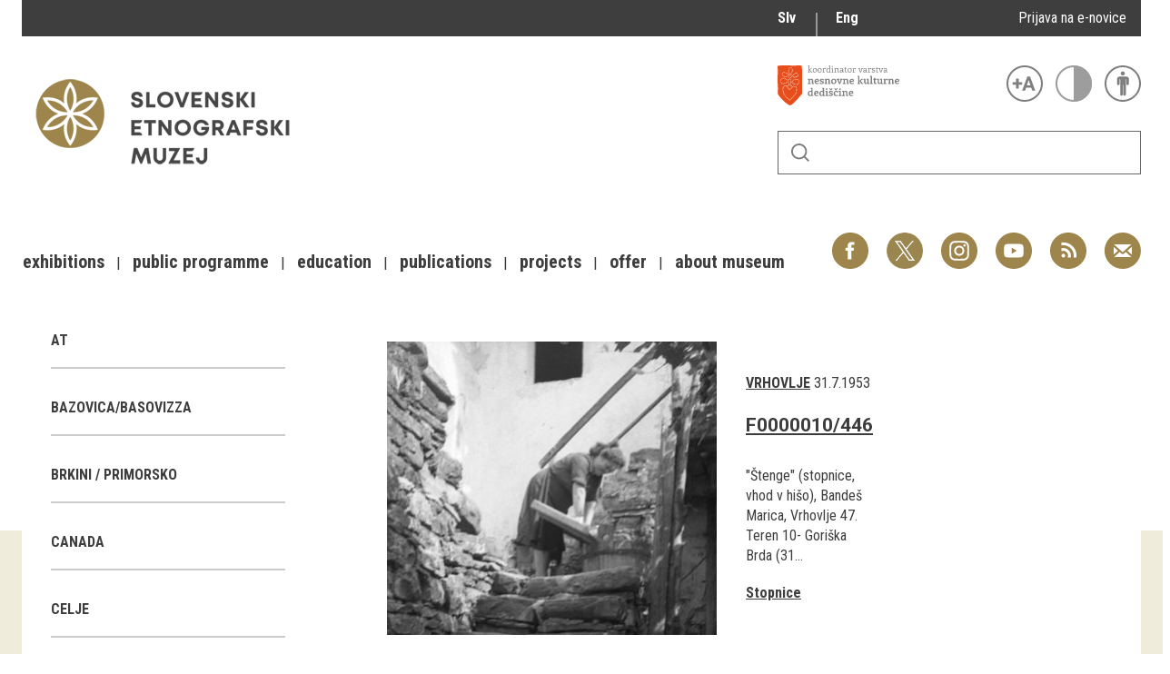

--- FILE ---
content_type: text/html; charset=utf-8
request_url: https://www.etno-muzej.si/en/digitalne-zbirke/lokacije/vrhovlje
body_size: 16510
content:

<!DOCTYPE html>
<!--[if IEMobile 7]><html class="iem7"  lang="en" dir="ltr"><![endif]-->
<!--[if lte IE 6]><html class="lt-ie9 lt-ie8 lt-ie7"  lang="en" dir="ltr"><![endif]-->
<!--[if (IE 7)&(!IEMobile)]><html class="lt-ie9 lt-ie8"  lang="en" dir="ltr"><![endif]-->
<!--[if IE 8]><html class="lt-ie9"  lang="en" dir="ltr"><![endif]-->
<!--[if (gte IE 9)|(gt IEMobile 7)]><!--><html  lang="en" dir="ltr" prefix="fb: http://ogp.me/ns/fb# og: http://ogp.me/ns# article: http://ogp.me/ns/article# book: http://ogp.me/ns/book# profile: http://ogp.me/ns/profile# video: http://ogp.me/ns/video# product: http://ogp.me/ns/product#"><!--<![endif]-->

<head>
  <meta charset="utf-8" />
<link rel="alternate stylesheet" type="text/css" media="screen, projection, tty, tv" title="Black/White" href="/sites/all/modules/pagestyle/css/style_black_white.css" />
<link rel="alternate stylesheet" type="text/css" media="screen, projection, tty, tv" title="White/Black" href="/sites/all/modules/pagestyle/css/style_white_black.css" />
<link rel="alternate stylesheet" type="text/css" media="screen, projection, tty, tv" title="Yellow/Blue" href="/sites/all/modules/pagestyle/css/style_yellow_blue.css" />
<link rel="stylesheet" type="text/css" media="screen, projection, tty, tv" title="Standard" href="/sites/all/modules/pagestyle/css/style_standard.css" />
<link rel="alternate" type="application/rss+xml" title="RSS - Vrhovlje" href="https://www.etno-muzej.si/en/taxonomy/term/6693/feed" />
<link rel="shortcut icon" href="//www.etno-muzej.si/sites/etno-muzej.si/themes/sem/favicon.ico" type="image/vnd.microsoft.icon" />
<meta name="generator" content="Drupal 7 (http://drupal.org)" />
<link rel="canonical" href="https://www.etno-muzej.si/en/digitalne-zbirke/lokacije/vrhovlje" />
<link rel="shortlink" href="https://www.etno-muzej.si/en/taxonomy/term/6693" />
<meta property="og:site_name" content="Slovenski etnografski muzej" />
<meta property="og:type" content="article" />
<meta property="og:url" content="https://www.etno-muzej.si/en/digitalne-zbirke/lokacije/vrhovlje" />
<meta property="og:title" content="Vrhovlje" />
<meta name="twitter:card" content="summary" />
<meta name="twitter:url" content="https://www.etno-muzej.si/en/digitalne-zbirke/lokacije/vrhovlje" />
<meta name="twitter:title" content="Vrhovlje" />
<meta name="dcterms.title" content="Vrhovlje" />
<meta name="dcterms.type" content="Text" />
<meta name="dcterms.format" content="text/html" />
<meta name="dcterms.identifier" content="https://www.etno-muzej.si/en/digitalne-zbirke/lokacije/vrhovlje" />
  <title>Vrhovlje | Slovenski etnografski muzej</title>

      <meta name="MobileOptimized" content="width">
    <meta name="HandheldFriendly" content="true">
    <meta name="viewport" content="width=device-width">
    <meta http-equiv="cleartype" content="on">

  <style>
@import url("//www.etno-muzej.si/modules/system/system.base.css?t7isuu");
</style>
<style>
@import url("//www.etno-muzej.si/sites/all/modules/jquery_update/replace/ui/themes/base/minified/jquery.ui.core.min.css?t7isuu");
@import url("//www.etno-muzej.si/sites/all/modules/jquery_update/replace/ui/themes/base/minified/jquery.ui.theme.min.css?t7isuu");
</style>
<style>
@import url("//www.etno-muzej.si/modules/aggregator/aggregator.css?t7isuu");
@import url("//www.etno-muzej.si/modules/book/book.css?t7isuu");
@import url("//www.etno-muzej.si/sites/all/modules/date/date_api/date.css?t7isuu");
@import url("//www.etno-muzej.si/sites/all/modules/date/date_popup/themes/datepicker.1.7.css?t7isuu");
@import url("//www.etno-muzej.si/sites/all/modules/date/date_repeat_field/date_repeat_field.css?t7isuu");
@import url("//www.etno-muzej.si/modules/field/theme/field.css?t7isuu");
@import url("//www.etno-muzej.si/sites/all/modules/google_cse/google_cse.css?t7isuu");
@import url("//www.etno-muzej.si/modules/node/node.css?t7isuu");
@import url("//www.etno-muzej.si/modules/search/search.css?t7isuu");
@import url("//www.etno-muzej.si/modules/user/user.css?t7isuu");
@import url("//www.etno-muzej.si/sites/etno-muzej.si/modules/youtube/css/youtube.css?t7isuu");
@import url("//www.etno-muzej.si/sites/all/modules/views/css/views.css?t7isuu");
@import url("//www.etno-muzej.si/sites/all/modules/back_to_top/css/back_to_top.css?t7isuu");
@import url("//www.etno-muzej.si/sites/all/modules/ckeditor/css/ckeditor.css?t7isuu");
</style>
<style>
@import url("//www.etno-muzej.si/sites/all/modules/ctools/css/ctools.css?t7isuu");
</style>
<style media="screen">body.pagestyle_black_white,body.pagestyle_black_white *{font-weight:normal !important;}body.pagestyle_white_black,body.pagestyle_white_black *{font-weight:bold !important;}body.pagestyle_yellow_blue,body.pagestyle_yellow_blue *{font-weight:bold !important;}body.pagestyle_standard,body.pagestyle_standard *{font-weight:normal !important;}
</style>
<style>
@import url("//www.etno-muzej.si/sites/all/modules/pagestyle/pagestyle.css?t7isuu");
@import url("//www.etno-muzej.si/sites/all/modules/panels/css/panels.css?t7isuu");
@import url("//www.etno-muzej.si/sites/all/modules/video/css/video.css?t7isuu");
@import url("//www.etno-muzej.si/modules/locale/locale.css?t7isuu");
@import url("//www.etno-muzej.si/modules/taxonomy/taxonomy.css?t7isuu");
@import url("//www.etno-muzej.si/sites/all/modules/addtoany/addtoany.css?t7isuu");
</style>
<style>
@import url("//www.etno-muzej.si/sites/etno-muzej.si/themes/sem/madcss/normalize.css?t7isuu");
@import url("//www.etno-muzej.si/sites/etno-muzej.si/themes/sem/madcss/semdev.css?t7isuu");
@import url("//www.etno-muzej.si/sites/etno-muzej.si/themes/sem/madcss/items.css?t7isuu");
@import url("//www.etno-muzej.si/sites/etno-muzej.si/themes/sem/madcss/single.css?t7isuu");
@import url("//www.etno-muzej.si/sites/etno-muzej.si/themes/sem/imagelightbox/imagelightbox.css?t7isuu");
</style>
  <script src="//code.jquery.com/jquery-1.10.2.min.js"></script>
<script>window.jQuery || document.write("<script src='/sites/all/modules/jquery_update/replace/jquery/1.10/jquery.min.js'>\x3C/script>")</script>
<script src="//www.etno-muzej.si/files/js/js_Hfha9RCTNm8mqMDLXriIsKGMaghzs4ZaqJPLj2esi7s.js"></script>
<script src="//code.jquery.com/ui/1.10.2/jquery-ui.min.js"></script>
<script>window.jQuery.ui || document.write("<script src='/sites/all/modules/jquery_update/replace/ui/ui/minified/jquery-ui.min.js'>\x3C/script>")</script>
<script src="//www.etno-muzej.si/files/js/js_cvJLpVKa32x3nVAvbWBUgiDpJajE6Q635hnwDfsaCOU.js"></script>
<script src="//www.etno-muzej.si/files/js/js_t-tYD3T9QyixwoD7UTMSJBUCZFEinuZk2PpNabV3xl4.js"></script>
<script>  var pagestyleCookieExpires = 365;
  var pagestyleCookieDomain = "/";
  var pagestylePath = "sites/all/modules/pagestyle";
  var pagestyleCurrent = "standard";</script>
<script src="//www.etno-muzej.si/files/js/js_08bABf_5vSgJUeQHeLKiZNbOrCq6Nq4Bvd_1oj1pi64.js"></script>
<script>(function(i,s,o,g,r,a,m){i["GoogleAnalyticsObject"]=r;i[r]=i[r]||function(){(i[r].q=i[r].q||[]).push(arguments)},i[r].l=1*new Date();a=s.createElement(o),m=s.getElementsByTagName(o)[0];a.async=1;a.src=g;m.parentNode.insertBefore(a,m)})(window,document,"script","//www.google-analytics.com/analytics.js","ga");ga("create", "UA-3854381-1", {"cookieDomain":"auto"});ga("send", "pageview");</script>
<script src="//www.etno-muzej.si/files/js/js_zxKD-Vu-S_RqRpthpxUTWZ5bb8UVNvD-386eOErLwro.js"></script>
<script>window.a2a_config=window.a2a_config||{};window.da2a={done:false,html_done:false,script_ready:false,script_load:function(){var a=document.createElement('script'),s=document.getElementsByTagName('script')[0];a.type='text/javascript';a.async=true;a.src='https://static.addtoany.com/menu/page.js';s.parentNode.insertBefore(a,s);da2a.script_load=function(){};},script_onready:function(){da2a.script_ready=true;if(da2a.html_done)da2a.init();},init:function(){for(var i=0,el,target,targets=da2a.targets,length=targets.length;i<length;i++){el=document.getElementById('da2a_'+(i+1));target=targets[i];a2a_config.linkname=target.title;a2a_config.linkurl=target.url;if(el){a2a.init('page',{target:el});el.id='';}da2a.done=true;}da2a.targets=[];}};(function ($){Drupal.behaviors.addToAny = {attach: function (context, settings) {if (context !== document && window.da2a) {if(da2a.script_ready)a2a.init_all();da2a.script_load();}}}})(jQuery);a2a_config.callbacks=a2a_config.callbacks||[];a2a_config.callbacks.push({ready:da2a.script_onready});a2a_config.overlays=a2a_config.overlays||[];a2a_config.templates=a2a_config.templates||{};</script>
<script src="//www.etno-muzej.si/files/js/js_4_6AB7LFNTsrQx9P5arA-ofgASyJJbn5x2zm6wb4cXQ.js"></script>
<script>jQuery.extend(Drupal.settings, {"basePath":"\/","pathPrefix":"en\/","setHasJsCookie":0,"ajaxPageState":{"theme":"sem","theme_token":"qVNqe-WBqsfZkCm78FQBQYB_-Toy8ewA5HXPgLjgjPE","js":{"0":1,"1":1,"\/\/code.jquery.com\/jquery-1.10.2.min.js":1,"2":1,"misc\/jquery-extend-3.4.0.js":1,"misc\/jquery-html-prefilter-3.5.0-backport.js":1,"misc\/jquery.once.js":1,"misc\/drupal.js":1,"\/\/code.jquery.com\/ui\/1.10.2\/jquery-ui.min.js":1,"3":1,"sites\/all\/modules\/beautytips\/js\/jquery.bt.min.js":1,"sites\/all\/modules\/beautytips\/js\/beautytips.min.js":1,"misc\/form.js":1,"sites\/all\/modules\/admin_menu\/admin_devel\/admin_devel.js":1,"sites\/all\/modules\/google_cse\/google_cse.js":1,"sites\/all\/modules\/back_to_top\/js\/back_to_top.js":1,"4":1,"sites\/all\/modules\/pagestyle\/jquery.pagestyle.js":1,"misc\/jquery.cookie.js":1,"sites\/all\/libraries\/jstorage\/jstorage.min.js":1,"sites\/all\/modules\/video\/js\/video.js":1,"sites\/all\/modules\/service_links\/js\/twitter_button.js":1,"sites\/all\/modules\/service_links\/js\/facebook_like.js":1,"sites\/all\/modules\/service_links\/js\/google_plus_one.js":1,"sites\/all\/modules\/google_analytics\/googleanalytics.js":1,"5":1,"sites\/all\/modules\/piwik\/piwik.js":1,"misc\/collapse.js":1,"6":1,"sites\/etno-muzej.si\/themes\/sem\/js\/jquery.min.js":1,"sites\/etno-muzej.si\/themes\/sem\/imagelightbox\/imagelightbox.js":1,"sites\/etno-muzej.si\/themes\/sem\/js\/script.js":1},"css":{"modules\/system\/system.base.css":1,"modules\/system\/system.menus.css":1,"modules\/system\/system.messages.css":1,"modules\/system\/system.theme.css":1,"misc\/ui\/jquery.ui.core.css":1,"misc\/ui\/jquery.ui.theme.css":1,"modules\/aggregator\/aggregator.css":1,"modules\/book\/book.css":1,"sites\/all\/modules\/date\/date_api\/date.css":1,"sites\/all\/modules\/date\/date_popup\/themes\/datepicker.1.7.css":1,"sites\/all\/modules\/date\/date_repeat_field\/date_repeat_field.css":1,"modules\/field\/theme\/field.css":1,"sites\/all\/modules\/google_cse\/google_cse.css":1,"modules\/node\/node.css":1,"modules\/search\/search.css":1,"modules\/user\/user.css":1,"sites\/etno-muzej.si\/modules\/youtube\/css\/youtube.css":1,"sites\/all\/modules\/views\/css\/views.css":1,"sites\/all\/modules\/back_to_top\/css\/back_to_top.css":1,"sites\/all\/modules\/ckeditor\/css\/ckeditor.css":1,"sites\/all\/modules\/ctools\/css\/ctools.css":1,"0":1,"sites\/all\/modules\/pagestyle\/pagestyle.css":1,"sites\/all\/modules\/panels\/css\/panels.css":1,"sites\/all\/modules\/video\/css\/video.css":1,"modules\/locale\/locale.css":1,"modules\/taxonomy\/taxonomy.css":1,"sites\/all\/modules\/addtoany\/addtoany.css":1,"sites\/etno-muzej.si\/themes\/sem\/system.menus.css":1,"sites\/etno-muzej.si\/themes\/sem\/system.messages.css":1,"sites\/etno-muzej.si\/themes\/sem\/system.theme.css":1,"sites\/etno-muzej.si\/themes\/sem\/madcss\/normalize.css":1,"sites\/etno-muzej.si\/themes\/sem\/madcss\/semdev.css":1,"sites\/etno-muzej.si\/themes\/sem\/madcss\/items.css":1,"sites\/etno-muzej.si\/themes\/sem\/madcss\/single.css":1,"sites\/etno-muzej.si\/themes\/sem\/imagelightbox\/imagelightbox.css":1}},"beautytipStyles":{"default":{"fill":"rgba(0, 0, 0, .8)","padding":20,"strokeStyle":"#CC0","strokeWidth":3,"spikeLength":40,"spikeGirth":40,"cornerRadius":40,"cssStyles":{"color":"#FFF","fontWeight":"bold"}},"plain":[],"netflix":{"positions":["right","left"],"fill":"#FFF","padding":5,"shadow":true,"shadowBlur":12,"strokeStyle":"#B9090B","spikeLength":50,"spikeGirth":60,"cornerRadius":10,"centerPointY":0.1,"overlap":-8,"cssStyles":{"fontSize":"12px","fontFamily":"arial,helvetica,sans-serif"}},"facebook":{"fill":"#F7F7F7","padding":8,"strokeStyle":"#B7B7B7","cornerRadius":0,"cssStyles":{"fontFamily":"\u0022lucida grande\u0022,tahoma,verdana,arial,sans-serif","fontSize":"11px"}},"transparent":{"fill":"rgba(0, 0, 0, .8)","padding":20,"strokeStyle":"#CC0","strokeWidth":3,"spikeLength":40,"spikeGirth":40,"cornerRadius":40,"cssStyles":{"color":"#FFF","fontWeight":"bold"}},"big-green":{"fill":"#00FF4E","padding":20,"strokeWidth":0,"spikeLength":40,"spikeGirth":40,"cornerRadius":15,"cssStyles":{"fontFamily":"\u0022lucida grande\u0022,tahoma,verdana,arial,sans-serif","fontSize":"14px"}},"google-maps":{"positions":["top","bottom"],"fill":"#FFF","padding":15,"strokeStyle":"#ABABAB","strokeWidth":1,"spikeLength":65,"spikeGirth":40,"cornerRadius":25,"centerPointX":0.9,"cssStyles":[]},"hulu":{"fill":"#F4F4F4","strokeStyle":"#666666","spikeLength":20,"spikeGirth":10,"width":350,"overlap":0,"centerPointY":1,"cornerRadius":0,"cssStyles":{"fontFamily":"\u0022Lucida Grande\u0022,Helvetica,Arial,Verdana,sans-serif","fontSize":"12px","padding":"10px 14px"},"shadow":true,"shadowColor":"rgba(0,0,0,.5)","shadowBlur":8,"shadowOffsetX":4,"shadowOffsetY":4}},"beautytips":{"beautytips_manager_custom_1":{"cssSelect":"beauty_tips","style":"transparent","trigger":"hover","shrinkToFit":true,"ajaxDisableLink":false,"animate":{"on":"fadeIn","off":"fadeOut"},"contentSelector":"","list":["trigger","shrinkToFit","contentSelector"]}},"googleCSE":{"cx":"005112835762733299262:llm3ii1v0te","language":"","resultsWidth":600,"domain":"www.google.com"},"ws_fl":{"width":100,"height":21},"ws_gpo":{"size":"","annotation":"","lang":"","callback":"","width":300},"back_to_top":{"back_to_top_button_trigger":"100","back_to_top_button_text":"Back to top","#attached":{"library":[["system","ui"]]}},"googleanalytics":{"trackOutbound":1,"trackMailto":1,"trackDownload":1,"trackDownloadExtensions":"7z|aac|arc|arj|asf|asx|avi|bin|csv|doc(x|m)?|dot(x|m)?|exe|flv|gif|gz|gzip|hqx|jar|jpe?g|js|mp(2|3|4|e?g)|mov(ie)?|msi|msp|pdf|phps|png|ppt(x|m)?|pot(x|m)?|pps(x|m)?|ppam|sld(x|m)?|thmx|qtm?|ra(m|r)?|sea|sit|tar|tgz|torrent|txt|wav|wma|wmv|wpd|xls(x|m|b)?|xlt(x|m)|xlam|xml|z|zip","trackColorbox":1},"piwik":{"trackMailto":1,"trackColorbox":1}});</script>
      <!--[if lt IE 9]>
    <script src="/sites/all/themes/zen/js/html5-respond.js"></script>
    <![endif]-->
  </head>
<body class="html not-front not-logged-in no-sidebars page-taxonomy page-taxonomy-term page-taxonomy-term- page-taxonomy-term-6693 i18n-en section-digitalne-zbirke" >
      <p id="skip-link">
      <a href="#main-menu" class="element-invisible element-focusable">Jump to navigation</a>
    </p>
      <div id="page">
  <a class="screen-hide" href="#content">Skoči na vsebino</a>
  <nav id="nav" role="navigation" tabindex="-1" class="dropdown-menu-toggle">
    <a href="#main-menu">
      <span class="menu-icon">≡</span>
    </a>
  </nav>
  <header class="header" id="header" role="banner">
    <div class="container" id="header-main">
      <div id="topbar">
            <div class="region region-navigation">
    <div id="block-locale-language" class="block block-locale lang_select first odd" role="complementary">

      
  <ul class="language-switcher-locale-url"><li class="sl first"><a href="/sl/digitalne-zbirke/lokacije/vrhovlje" class="language-link" xml:lang="sl" title="Vrhovlje">Slv</a></li>
<li class="en last active"><a href="/en/digitalne-zbirke/lokacije/vrhovlje" class="language-link active" xml:lang="en" title="Vrhovlje">Eng</a></li>
</ul>
</div>
<div id="block-block-23" class="block block-block enovice last even">

      
  <p><a href="https://www.etno-muzej.si/sl/prijava-na-e-obvescanje-sem">Prijava na e-novice</a></p>

</div>
  </div>
        </div>
      <div id="toolbar">
          <div class="top">
            <a
              id="link-nesnovna"
              href="http://www.nesnovnadediscina.si"
              title="Koordinator varstva nesnovne kulturne dediščine"
              target="_blank"
            ></a>

            <ul id="accessibility">
            <li>
              <button type="button" id="text-large" title="Večje črke" onclick="accessibilityLarge(true);">
                <span class="screen-hide">Večje črke</span>
              </button>
              <button type="button" id="text-small" title="Manjše črke" onclick="accessibilityLarge(false);">
                <span class="screen-hide">Manjše črke</span>
              </button>
            </li>
            <li>
              <button type="button" id="contrast-on" title="Večji kontrast" onclick="accessibilityContrast(true);">
                <span class="screen-hide">Večji kontrast</span>
              </button>
              <button type="button" id="contrast-off" title="Normalen kontrast"  onclick="accessibilityContrast(false);">
                <span class="screen-hide">Normalen kontrast</span>
              </button>
            </li>
            <li>
              <a id="accessibility-link" title="Dostopne vsebine" href="dostopnost-0">
                <span class="screen-hide">Dostopne vsebine</span>
              </a>
            </li>
          </ul>
        </div>
        <form class="search-form" id="search" action="/sl/search/google/"
          method="post" accept-charset="UTF-8" onsubmit="this.action+=this.query.value">
          <label for="search-input" class="screen-hide">Iskanje</label>
          <input name="query" id="search-input" title="Vnesite izraze, ki jih želite poiskati." type="text">
          <button type="submit">Išči</button>
        </form>
      </div>

      <div id="logo">
    		<a href="/en" title="Home" rel="home" class="header__logo">
    		  <img alt="Logo SEM" id="logo-image" src="/sites/etno-muzej.si/themes/sem/logo.png"><br>
		    </a>
	    </div>
      <ul id="social">
      <li data-social="facebook"><a href="https://www.facebook.com/SEMuzej" target="_blank">Facebook</a></li>
      <li data-social="twitter"><a href="http://twitter.com/SEM_MUZEJ" target="_blank">Twitter</a></li>
        <li data-social="instagram"><a href="https://www.instagram.com/slovenski_etnografski_muzej/" target="_blank">Instagram</a></li>
        <li data-social="youtube"><a href= "http://www.youtube.com/user/etnomuzej" target="_blank">YouTube</a></li>
        <li data-social="rss"><a href="/sl/novice/feed/all" target="_blank">RSS</a></li>
        <li data-social="email"><a href="mailto:info@etno-muzej.si" target="_blank">E-pošta</a></li>
      </ul>
		  <nav id="nav" role="navigation" tabindex="-1">
		    <ul id="dropdown-menu">
          				<li>
					 <a href="/en/exhibitions" data-toggle="dropdown" role="button" aria-expanded="false" title="">Exhibitions</a>					
					<ul role="menu">
				
						<li><a href="/en/razstave/razstave-v-sem" title="">Exhibitions in SEM</a></li>
					
						<li><a href="/en/exhibition-archive" title="">Past exhibitions</a></li>
					
						<li><a href="/en/razstave/virtualni-sprehodi" title="">Virtual tours</a></li>
					
					</ul>
				
				</li>
							<li>
					 <a href="/en/public-programme" data-toggle="dropdown" role="button" aria-expanded="false" title="">Public programme</a>					
					<ul role="menu">
				
						<li><a href="/en/guided-tours" title="">Guided tours</a></li>
					
						<li><a href="/en/workshops" title="">Workshops</a></li>
					
						<li><a href="/en/group-visits" title="">Group visits</a></li>
					
					</ul>
				
				</li>
							<li>
					 <a href="/en/education" data-toggle="dropdown" role="button" aria-expanded="false" title="Education materials">Education</a>					
				</li>
							<li>
					 <a href="/en/publications-0" data-toggle="dropdown" role="button" aria-expanded="false" title="">Publications</a>					
					<ul role="menu">
				
						<li><a href="/en/etnolog" title="">Etnolog</a></li>
					
						<li><a href="/en/books" title="">Books</a></li>
					
						<li><a href="/en/dvd-s" title="">DVD-s</a></li>
					
					</ul>
				
				</li>
							<li>
					 <a href="/en/tip/projects" data-toggle="dropdown" role="button" aria-expanded="false" title="">Projects</a>					
				</li>
							<li>
					 <a href="/en/offer" data-toggle="dropdown" role="button" aria-expanded="false" title="">Offer</a>					
					<ul role="menu">
				
						<li><a href="/en/documentation" title="">Documentation</a></li>
					
						<li><a href="/en/library" title="">Library</a></li>
					
						<li><a href="/en/sem-shop" title="">Museum Shop</a></li>
					
						<li><a href="/en/lokacije/pottery-studio" title="">Pottery atelier</a></li>
					
						<li><a href="/en/weaving-atelier" title="">Weaving atelier</a></li>
					
						<li><a href="/en/museum-coffee-shop" title="">Museum Coffee Shop</a></li>
					
						<li><a href="/en/renting" title="">Renting</a></li>
					
					</ul>
				
				</li>
							<li>
					 <a href="/en/about-museum" data-toggle="dropdown" role="button" aria-expanded="false" title="">About museum</a>					
					<ul role="menu">
				
						<li><a href="/en/novice" title="">News</a></li>
					
						<li><a href="/en/about-museum" title="">About museum</a></li>
					
						<li><a href="/en/info" title="">Opening hours</a></li>
					
						<li><a href="/en/finding-your-way-around-the-museum" title="">Finding your way around</a></li>
					
						<li><a href="/en/collections" title="">Collections</a></li>
					
						<li><a href="/en/organigram/slovene-ethnographic-museum" title="">Staff and Structure</a></li>
					
						<li><a href="/en/accessibility" title="">Accessibility</a></li>
					
					</ul>
				
				</li>
			        </ul>
		  </nav>
		</div>
  </header>

	<main id="main" class="indexcontent">
    <div id="content" class="column container" role="main">
                                          <a href="/en/taxonomy/term/6693/feed" class="feed-icon" title="Subscribe to RSS - Vrhovlje"><img src="//www.etno-muzej.si/misc/feed.png" width="16" height="16" alt="Subscribe to RSS - Vrhovlje" /></a>      <a id="main-content"></a>
                   <!--<h1 class="page__title title" id="page-title">Vrhovlje</h1>-->
            


<div class="term-listing-heading"><div  class="layout-sem-single-view taxonomy-term vocabulary-oc-location view-mode-full">
  <!-- Needed to activate contextual links -->
              <div class="ds-crumbs">
          </div>

    <div class="ds-split">
      <div class="ds-infobox">
                  <div class="infobox-sub ">
            <div class="field field-name-taxonomy-contextual-tree-terms field-type-ds field-label-hidden">
    <span class="value"><ul class="item-tree custom-taxonomy-tree "><li class="item custom-taxonomy-tree-item "><a href="/en/digitalne-zbirke/lokacije/at">AT</a></li><li class="item custom-taxonomy-tree-item "><a href="/en/digitalne-zbirke/lokacije/bazovicabasovizza">Bazovica/Basovizza</a></li><li class="item custom-taxonomy-tree-item "><a href="/en/digitalne-zbirke/lokacije/brkini-primorsko">Brkini / Primorsko</a></li><li class="item custom-taxonomy-tree-item "><a href="/en/digitalne-zbirke/lokacije/canada">Canada</a></li><li class="item custom-taxonomy-tree-item "><a href="/en/digitalne-zbirke/lokacije/celje-0">Celje</a></li><li class="item custom-taxonomy-tree-item "><a href="/en/digitalne-zbirke/lokacije/cerkno-notranjska">Cerkno / Notranjska</a></li><li class="item custom-taxonomy-tree-item "><a href="/en/digitalne-zbirke/lokacije/ch">CH</a></li><li class="item custom-taxonomy-tree-item "><a href="/en/digitalne-zbirke/lokacije/cn">CN</a></li><li class="item custom-taxonomy-tree-item "><a href="/en/digitalne-zbirke/lokacije/cz">CZ</a></li><li class="item custom-taxonomy-tree-item "><a href="/en/digitalne-zbirke/lokacije/d">D</a></li><li class="item custom-taxonomy-tree-item "><a href="/en/digitalne-zbirke/lokacije/de">DE</a></li><li class="item custom-taxonomy-tree-item "><a href="/en/digitalne-zbirke/lokacije/fi">FI</a></li><li class="item custom-taxonomy-tree-item "><a href="/en/digitalne-zbirke/lokacije/fr">FR</a></li><li class="item custom-taxonomy-tree-item "><a href="/en/digitalne-zbirke/lokacije/gorca-v-halozah">Gorca v Halozah</a></li><li class="item custom-taxonomy-tree-item "><a href="/en/digitalne-zbirke/lokacije/gorenjsko">Gorenjsko</a></li><li class="item custom-taxonomy-tree-item "><a href="/en/digitalne-zbirke/lokacije/goriska-brda">Goriška Brda</a></li><li class="item custom-taxonomy-tree-item "><a href="/en/digitalne-zbirke/lokacije/gorjuse">Gorjuše</a></li><li class="item custom-taxonomy-tree-item "><a href="/en/digitalne-zbirke/lokacije/gornji-vrh">Gornji Vrh</a></li><li class="item custom-taxonomy-tree-item "><a href="/en/digitalne-zbirke/lokacije/gornji-vrh-osrednja-slovenija-si">Gornji Vrh, Osrednja Slovenija, SI</a></li><li class="item custom-taxonomy-tree-item "><a href="/en/digitalne-zbirke/lokacije/gornji-vrh-osrednja-slovenija-si-0">Gornji Vrh, Osrednja Slovenija, SI</a></li><li class="item custom-taxonomy-tree-item "><a href="/en/digitalne-zbirke/lokacije/gr">GR</a></li><li class="item custom-taxonomy-tree-item "><a href="/en/digitalne-zbirke/lokacije/grad-na-gorickem">Grad na Goričkem</a></li><li class="item custom-taxonomy-tree-item "><a href="/en/digitalne-zbirke/lokacije/grant">grant</a></li><li class="item custom-taxonomy-tree-item "><a href="/en/digitalne-zbirke/lokacije/grintavec-gorenjska-si">Grintavec, Gorenjska, SI</a></li><li class="item custom-taxonomy-tree-item "><a href="/en/digitalne-zbirke/lokacije/hom-gorenjska-si">Hom, Gorenjska, SI</a></li><li class="item custom-taxonomy-tree-item "><a href="/en/digitalne-zbirke/lokacije/homec-osrednja-slovenija-si">Homec, Osrednja Slovenija, SI</a></li><li class="item custom-taxonomy-tree-item "><a href="/en/digitalne-zbirke/lokacije/hotunje-stajerska-si">Hotunje, Štajerska, SI</a></li><li class="item custom-taxonomy-tree-item "><a href="/en/digitalne-zbirke/lokacije/hr">HR</a></li><li class="item custom-taxonomy-tree-item "><a href="/en/digitalne-zbirke/lokacije/hrusica-brkini">Hrušica / Brkini</a></li><li class="item custom-taxonomy-tree-item "><a href="/en/digitalne-zbirke/lokacije/hrusica-notranjska">Hrušica / Notranjska</a></li><li class="item custom-taxonomy-tree-item "><a href="/en/digitalne-zbirke/lokacije/hrvaska">Hrvaška</a></li><li class="item custom-taxonomy-tree-item "><a href="/en/digitalne-zbirke/lokacije/hu">HU</a></li><li class="item custom-taxonomy-tree-item "><a href="/en/digitalne-zbirke/lokacije/idrija-pri-baci-primorska-si">Idrija pri Bači, Primorska, SI</a></li><li class="item custom-taxonomy-tree-item "><a href="/en/digitalne-zbirke/lokacije/il">IL</a></li><li class="item custom-taxonomy-tree-item "><a href="/en/digitalne-zbirke/lokacije/indija">Inđija</a></li><li class="item custom-taxonomy-tree-item "><a href="/en/digitalne-zbirke/lokacije/it">IT</a></li><li class="item custom-taxonomy-tree-item "><a href="/en/digitalne-zbirke/lokacije/iz-zbirke-muzeja-za-pomurje">Iz zbirke Muzeja za Pomurje</a></li><li class="item custom-taxonomy-tree-item "><a href="/en/digitalne-zbirke/lokacije/japonska">Japonska</a></li><li class="item custom-taxonomy-tree-item "><a href="/en/digitalne-zbirke/lokacije/jarse">Jarše</a></li><li class="item custom-taxonomy-tree-item "><a href="/en/digitalne-zbirke/lokacije/jeruzalem-il">Jeruzalem, , IL</a></li><li class="item custom-taxonomy-tree-item "><a href="/en/digitalne-zbirke/lokacije/jezerca">Jezerca</a></li><li class="item custom-taxonomy-tree-item "><a href="/en/digitalne-zbirke/lokacije/jezersko-0">Jezersko</a></li><li class="item custom-taxonomy-tree-item "><a href="/en/digitalne-zbirke/lokacije/juzno-pohorje">Južno Pohorje</a></li><li class="item custom-taxonomy-tree-item "><a href="/en/digitalne-zbirke/lokacije/kamnisko-sedlo-gorenjska-si">Kamniško sedlo, Gorenjska, SI</a></li><li class="item custom-taxonomy-tree-item "><a href="/en/digitalne-zbirke/lokacije/kanal-ob-soci-0">Kanal ob Soči</a></li><li class="item custom-taxonomy-tree-item "><a href="/en/digitalne-zbirke/lokacije/krapinske-toplice-0">Krapinske Toplice</a></li><li class="item custom-taxonomy-tree-item "><a href="/en/digitalne-zbirke/lokacije/krsko-0">Krško</a></li><li class="item custom-taxonomy-tree-item "><a href="/en/digitalne-zbirke/lokacije/krvavec-gorenjska-si">Krvavec, Gorenjska, SI</a></li><li class="item custom-taxonomy-tree-item "><a href="/en/digitalne-zbirke/lokacije/kv">KV</a></li><li class="item custom-taxonomy-tree-item "><a href="/en/digitalne-zbirke/lokacije/kw">KW</a></li><li class="item custom-taxonomy-tree-item "><a href="/en/digitalne-zbirke/lokacije/lasko-0">Laško</a></li><li class="item custom-taxonomy-tree-item "><a href="/en/digitalne-zbirke/lokacije/ljubljana-1">Ljubljana</a></li><li class="item custom-taxonomy-tree-item "><a href="/en/digitalne-zbirke/lokacije/ljubljana-crnuce-osrednja-slovenija-si">Ljubljana Črnuče, Osrednja Slovenija, SI</a></li><li class="item custom-taxonomy-tree-item "><a href="/en/digitalne-zbirke/lokacije/ljubljana-jezica-osrednja-slovenija-si">Ljubljana Ježica, Osrednja Slovenija, SI</a></li><li class="item custom-taxonomy-tree-item "><a href="/en/digitalne-zbirke/lokacije/ljubljana-koseze-osrednja-slovenija-si">Ljubljana Koseze, Osrednja Slovenija, SI</a></li><li class="item custom-taxonomy-tree-item "><a href="/en/digitalne-zbirke/lokacije/ljubljana-savlje-osrednja-slovenija-si">Ljubljana Savlje, Osrednja Slovenija, SI</a></li><li class="item custom-taxonomy-tree-item "><a href="/en/digitalne-zbirke/lokacije/ljubljana-sentvid-osrednja-slovenija-si">Ljubljana Šentvid, Osrednja Slovenija, SI</a></li><li class="item custom-taxonomy-tree-item "><a href="/en/digitalne-zbirke/lokacije/ljubljana-tomacevo-osrednja-slovenija-si">Ljubljana Tomačevo, Osrednja Slovenija, SI</a></li><li class="item custom-taxonomy-tree-item "><a href="/en/digitalne-zbirke/lokacije/ljudska-republika-kitajska">Ljudska republika Kitajska</a></li><li class="item custom-taxonomy-tree-item "><a href="/en/digitalne-zbirke/lokacije/ljzbljana">Ljzbljana</a></li><li class="item custom-taxonomy-tree-item "><a href="/en/digitalne-zbirke/lokacije/me">ME</a></li><li class="item custom-taxonomy-tree-item "><a href="/en/digitalne-zbirke/lokacije/medvode-0">Medvode</a></li><li class="item custom-taxonomy-tree-item "><a href="/en/digitalne-zbirke/lokacije/miklavz-na-gorjancih">Miklavž na Gorjancih</a></li><li class="item custom-taxonomy-tree-item "><a href="/en/digitalne-zbirke/lokacije/minnesota-0">Minnesota</a></li><li class="item custom-taxonomy-tree-item "><a href="/en/digitalne-zbirke/lokacije/mk">MK</a></li><li class="item custom-taxonomy-tree-item "><a href="/en/digitalne-zbirke/lokacije/mrtvo-morje-il">Mrtvo morje, , IL</a></li><li class="item custom-taxonomy-tree-item "><a href="/en/digitalne-zbirke/lokacije/muljava-dolenjska-si">Muljava, Dolenjska, SI</a></li><li class="item custom-taxonomy-tree-item "><a href="/en/digitalne-zbirke/lokacije/murzzuschlag">Mürzzuschlag</a></li><li class="item custom-taxonomy-tree-item "><a href="/en/digitalne-zbirke/lokacije/nabrezina">Nabrežina</a></li><li class="item custom-taxonomy-tree-item "><a href="/en/digitalne-zbirke/lokacije/nl">NL</a></li><li class="item custom-taxonomy-tree-item "><a href="/en/digitalne-zbirke/lokacije/no">NO</a></li><li class="item custom-taxonomy-tree-item "><a href="/en/digitalne-zbirke/lokacije/notranjska-1">Notranjska.</a></li><li class="item custom-taxonomy-tree-item "><a href="/en/digitalne-zbirke/lokacije/nozice-osrednja-slovenija-si">Nožice, Osrednja Slovenija, SI</a></li><li class="item custom-taxonomy-tree-item "><a href="/en/digitalne-zbirke/lokacije/orehova-vas-stajerska-si">Orehova vas, Štajerska, SI</a></li><li class="item custom-taxonomy-tree-item "><a href="/en/digitalne-zbirke/lokacije/osrednja-slovenija-1">Osrednja Slovenija</a></li><li class="item custom-taxonomy-tree-item "><a href="/en/digitalne-zbirke/lokacije/ozeha-zagreb">OZEHA Zagreb</a></li><li class="item custom-taxonomy-tree-item "><a href="/en/digitalne-zbirke/lokacije/pl">PL</a></li><li class="item custom-taxonomy-tree-item "><a href="/en/digitalne-zbirke/lokacije/podbreg-34">Podbreg 34</a></li><li class="item custom-taxonomy-tree-item "><a href="/en/digitalne-zbirke/lokacije/podkraj-stajerska-si">Podkraj, Štajerska, SI</a></li><li class="item custom-taxonomy-tree-item "><a href="/en/digitalne-zbirke/lokacije/podpec-primorska-si">Podpeč, Primorska, SI</a></li><li class="item custom-taxonomy-tree-item "><a href="/en/digitalne-zbirke/lokacije/podreca-gorenjska-si">Podreča, Gorenjska, SI</a></li><li class="item custom-taxonomy-tree-item "><a href="/en/digitalne-zbirke/lokacije/prase-gorenjska-si">Praše, Gorenjska, SI</a></li><li class="item custom-taxonomy-tree-item "><a href="/en/digitalne-zbirke/lokacije/predgrize-pri-crnem-vrhu">Predgriže pri Črnem vrhu</a></li><li class="item custom-taxonomy-tree-item "><a href="/en/digitalne-zbirke/lokacije/pribanjci-karlovacka-zupanija-hr">Pribanjci, Karlovačka županija, HR</a></li><li class="item custom-taxonomy-tree-item "><a href="/en/digitalne-zbirke/lokacije/primorska-si">Primorska SI</a></li><li class="item custom-taxonomy-tree-item "><a href="/en/digitalne-zbirke/lokacije/produkcija-sem">Produkcija SEM</a></li><li class="item custom-taxonomy-tree-item "><a href="/en/digitalne-zbirke/lokacije/rasica-dolenjska">Rašica / Dolenjska</a></li><li class="item custom-taxonomy-tree-item "><a href="/en/digitalne-zbirke/lokacije/retnje">Retnje</a></li><li class="item custom-taxonomy-tree-item "><a href="/en/digitalne-zbirke/lokacije/rimroma-it">Rim/Roma, , IT</a></li><li class="item custom-taxonomy-tree-item "><a href="/en/digitalne-zbirke/lokacije/rl">RL</a></li><li class="item custom-taxonomy-tree-item "><a href="/en/digitalne-zbirke/lokacije/ro">RO</a></li><li class="item custom-taxonomy-tree-item "><a href="/en/digitalne-zbirke/lokacije/rogaska-slatina-0">Rogaška Slatina</a></li><li class="item custom-taxonomy-tree-item "><a href="/en/digitalne-zbirke/lokacije/rs">RS</a></li><li class="item custom-taxonomy-tree-item "><a href="/en/digitalne-zbirke/lokacije/se">SE</a></li><li class="item custom-taxonomy-tree-item "><a href="/en/digitalne-zbirke/lokacije/selca-pri-skofji-loki">Selca pri Škofji Loki</a></li><li class="item custom-taxonomy-tree-item "><a href="/en/digitalne-zbirke/lokacije/si">SI</a></li><ul class="item-tree custom-taxonomy-tree "><li class="item custom-taxonomy-tree-item "><a href="/en/taxonomy/term/6343"></a></li><li class="item custom-taxonomy-tree-item "><a href="/en/digitalne-zbirke/lokacije/bela-krajina">Bela krajina</a></li><li class="item custom-taxonomy-tree-item "><a href="/en/digitalne-zbirke/lokacije/dolenja-vas-1">Dolenja vas</a></li><li class="item custom-taxonomy-tree-item "><a href="/en/digitalne-zbirke/lokacije/dolenjska">Dolenjska</a></li><li class="item custom-taxonomy-tree-item "><a href="/en/digitalne-zbirke/lokacije/dolenjskem">Dolenjskem</a></li><li class="item custom-taxonomy-tree-item "><a href="/en/digitalne-zbirke/lokacije/gorenjska">Gorenjska</a></li><li class="item custom-taxonomy-tree-item "><a href="/en/digitalne-zbirke/lokacije/gorenjske">Gorenjske</a></li><li class="item custom-taxonomy-tree-item "><a href="/en/digitalne-zbirke/lokacije/koroska">Koroška</a></li><li class="item custom-taxonomy-tree-item "><a href="/en/digitalne-zbirke/lokacije/notranjska">Notranjska</a></li><li class="item custom-taxonomy-tree-item "><a href="/en/digitalne-zbirke/lokacije/osrednja-sloveija">Osrednja Sloveija</a></li><li class="item custom-taxonomy-tree-item "><a href="/en/digitalne-zbirke/lokacije/osrednja-slovenija">Osrednja Slovenija</a></li><li class="item custom-taxonomy-tree-item "><a href="/en/digitalne-zbirke/lokacije/osrednja-slovenija-0">Osrednja Slovenija</a></li><li class="item custom-taxonomy-tree-item "><a href="/en/digitalne-zbirke/lokacije/prekmurje">Prekmurje</a></li><li class="item custom-taxonomy-tree-item "><a href="/en/digitalne-zbirke/lokacije/primorska">Primorska</a></li><ul class="item-tree custom-taxonomy-tree "><li class="item custom-taxonomy-tree-item "><a href="/en/digitalne-zbirke/lokacije/ajdovscina">Ajdovščina</a></li><li class="item custom-taxonomy-tree-item "><a href="/en/digitalne-zbirke/lokacije/ankaran">Ankaran</a></li><li class="item custom-taxonomy-tree-item "><a href="/en/digitalne-zbirke/lokacije/artvize">Artviže</a></li><li class="item custom-taxonomy-tree-item "><a href="/en/digitalne-zbirke/lokacije/babici">Babiči</a></li><li class="item custom-taxonomy-tree-item "><a href="/en/digitalne-zbirke/lokacije/bac">Bač</a></li><li class="item custom-taxonomy-tree-item "><a href="/en/digitalne-zbirke/lokacije/barbana">Barbana</a></li><li class="item custom-taxonomy-tree-item "><a href="/en/digitalne-zbirke/lokacije/barka">Barka</a></li><li class="item custom-taxonomy-tree-item "><a href="/en/digitalne-zbirke/lokacije/bauci">Bauci</a></li><li class="item custom-taxonomy-tree-item "><a href="/en/digitalne-zbirke/lokacije/bavsica">Bavšica</a></li><li class="item custom-taxonomy-tree-item "><a href="/en/digitalne-zbirke/lokacije/becanci">Bečanci</a></li><li class="item custom-taxonomy-tree-item "><a href="/en/digitalne-zbirke/lokacije/belo">Belo</a></li><li class="item custom-taxonomy-tree-item "><a href="/en/digitalne-zbirke/lokacije/bernetici">Bernetiči</a></li><li class="item custom-taxonomy-tree-item "><a href="/en/digitalne-zbirke/lokacije/bezovica">Bezovica</a></li><li class="item custom-taxonomy-tree-item "><a href="/en/digitalne-zbirke/lokacije/biljana">Biljana</a></li><li class="item custom-taxonomy-tree-item "><a href="/en/digitalne-zbirke/lokacije/borjana">Borjana</a></li><li class="item custom-taxonomy-tree-item "><a href="/en/digitalne-zbirke/lokacije/borst">Boršt</a></li><li class="item custom-taxonomy-tree-item "><a href="/en/digitalne-zbirke/lokacije/bovec">Bovec</a></li><li class="item custom-taxonomy-tree-item "><a href="/en/digitalne-zbirke/lokacije/branik">Branik</a></li><li class="item custom-taxonomy-tree-item "><a href="/en/digitalne-zbirke/lokacije/brdice">Brdice</a></li><li class="item custom-taxonomy-tree-item "><a href="/en/digitalne-zbirke/lokacije/breci">Breči</a></li><li class="item custom-taxonomy-tree-item "><a href="/en/digitalne-zbirke/lokacije/breg">Breg</a></li><li class="item custom-taxonomy-tree-item "><a href="/en/digitalne-zbirke/lokacije/breg-pri-smartnem">Breg pri Šmartnem</a></li><li class="item custom-taxonomy-tree-item "><a href="/en/digitalne-zbirke/lokacije/breginj">Breginj</a></li><li class="item custom-taxonomy-tree-item "><a href="/en/digitalne-zbirke/lokacije/brezovica">Brezovica</a></li><li class="item custom-taxonomy-tree-item "><a href="/en/digitalne-zbirke/lokacije/brezovk">Brezovk</a></li><li class="item custom-taxonomy-tree-item "><a href="/en/digitalne-zbirke/lokacije/brezovo-brdo">Brezovo Brdo</a></li><li class="item custom-taxonomy-tree-item "><a href="/en/digitalne-zbirke/lokacije/britof">Britof</a></li><li class="item custom-taxonomy-tree-item "><a href="/en/digitalne-zbirke/lokacije/brzani">Bržani</a></li><li class="item custom-taxonomy-tree-item "><a href="/en/digitalne-zbirke/lokacije/budanje">Budanje</a></li><li class="item custom-taxonomy-tree-item "><a href="/en/digitalne-zbirke/lokacije/bukovo">Bukovo</a></li><li class="item custom-taxonomy-tree-item "><a href="/en/digitalne-zbirke/lokacije/bukovski-vrh">Bukovski Vrh</a></li><li class="item custom-taxonomy-tree-item "><a href="/en/digitalne-zbirke/lokacije/burji-0">Burji</a></li><li class="item custom-taxonomy-tree-item "><a href="/en/digitalne-zbirke/lokacije/ceglo">Ceglo</a></li><li class="item custom-taxonomy-tree-item "><a href="/en/digitalne-zbirke/lokacije/cekovnik">Čekovnik</a></li><li class="item custom-taxonomy-tree-item "><a href="/en/digitalne-zbirke/lokacije/centur">Čentur</a></li><li class="item custom-taxonomy-tree-item "><a href="/en/digitalne-zbirke/lokacije/ceplez">Čeplez</a></li><li class="item custom-taxonomy-tree-item "><a href="/en/digitalne-zbirke/lokacije/cerkljanski-vrh">Cerkljanski Vrh</a></li><li class="item custom-taxonomy-tree-item "><a href="/en/digitalne-zbirke/lokacije/cerkno">Cerkno</a></li><li class="item custom-taxonomy-tree-item "><a href="/en/digitalne-zbirke/lokacije/cesta">Cesta</a></li><li class="item custom-taxonomy-tree-item "><a href="/en/digitalne-zbirke/lokacije/cezarji">Čežarji</a></li><li class="item custom-taxonomy-tree-item "><a href="/en/digitalne-zbirke/lokacije/cezsoca">Čezsoča</a></li><li class="item custom-taxonomy-tree-item "><a href="/en/digitalne-zbirke/lokacije/col">Col</a></li><li class="item custom-taxonomy-tree-item "><a href="/en/digitalne-zbirke/lokacije/crni-kal">Črni Kal</a></li><li class="item custom-taxonomy-tree-item "><a href="/en/digitalne-zbirke/lokacije/crni-vrh">Črni Vrh</a></li><li class="item custom-taxonomy-tree-item "><a href="/en/digitalne-zbirke/lokacije/crni-vrh-nad-idrijo">Črni Vrh nad Idrijo</a></li><li class="item custom-taxonomy-tree-item "><a href="/en/digitalne-zbirke/lokacije/crnotice">Črnotiče</a></li><li class="item custom-taxonomy-tree-item "><a href="/en/digitalne-zbirke/lokacije/daber">Daber</a></li><li class="item custom-taxonomy-tree-item "><a href="/en/digitalne-zbirke/lokacije/dekani">Dekani</a></li><li class="item custom-taxonomy-tree-item "><a href="/en/digitalne-zbirke/lokacije/divaca">Divača</a></li><li class="item custom-taxonomy-tree-item "><a href="/en/digitalne-zbirke/lokacije/dobravlje">Dobravlje</a></li><li class="item custom-taxonomy-tree-item "><a href="/en/digitalne-zbirke/lokacije/dobropolje">Dobropolje</a></li><li class="item custom-taxonomy-tree-item "><a href="/en/digitalne-zbirke/lokacije/dobrovo">Dobrovo</a></li><li class="item custom-taxonomy-tree-item "><a href="/en/digitalne-zbirke/lokacije/dolenja-trebusa">Dolenja Trebuša</a></li><li class="item custom-taxonomy-tree-item "><a href="/en/digitalne-zbirke/lokacije/dolenje-ravne-pri-cerknem">Dolenje Ravne pri Cerknem</a></li><li class="item custom-taxonomy-tree-item "><a href="/en/digitalne-zbirke/lokacije/dolenji-brezovk">Dolenji Brezovk</a></li><li class="item custom-taxonomy-tree-item "><a href="/en/digitalne-zbirke/lokacije/dolenji-novaki">Dolenji Novaki</a></li><li class="item custom-taxonomy-tree-item "><a href="/en/digitalne-zbirke/lokacije/dolga-poljana">Dolga Poljana</a></li><li class="item custom-taxonomy-tree-item "><a href="/en/digitalne-zbirke/lokacije/dolina">Dolina</a></li><li class="item custom-taxonomy-tree-item "><a href="/en/digitalne-zbirke/lokacije/dornberk">Dornberk</a></li><li class="item custom-taxonomy-tree-item "><a href="/en/digitalne-zbirke/lokacije/dreznica">Drežnica</a></li><li class="item custom-taxonomy-tree-item "><a href="/en/digitalne-zbirke/lokacije/drezniske-ravne">Drežniške Ravne</a></li><li class="item custom-taxonomy-tree-item "><a href="/en/digitalne-zbirke/lokacije/drnovk">Drnovk</a></li><li class="item custom-taxonomy-tree-item "><a href="/en/digitalne-zbirke/lokacije/duplje">Duplje</a></li><li class="item custom-taxonomy-tree-item "><a href="/en/digitalne-zbirke/lokacije/dutovlje">Dutovlje</a></li><li class="item custom-taxonomy-tree-item "><a href="/en/digitalne-zbirke/lokacije/dvor-pri-bovcu">Dvor pri Bovcu</a></li><li class="item custom-taxonomy-tree-item "><a href="/en/digitalne-zbirke/lokacije/dvori">Dvori</a></li><li class="item custom-taxonomy-tree-item "><a href="/en/digitalne-zbirke/lokacije/erzelj">Erzelj</a></li><li class="item custom-taxonomy-tree-item "><a href="/en/digitalne-zbirke/lokacije/fojana">Fojana</a></li><li class="item custom-taxonomy-tree-item "><a href="/en/digitalne-zbirke/lokacije/gabrk">Gabrk</a></li><li class="item custom-taxonomy-tree-item "><a href="/en/digitalne-zbirke/lokacije/glem">Glem</a></li><li class="item custom-taxonomy-tree-item "><a href="/en/digitalne-zbirke/lokacije/goce">Goče</a></li><li class="item custom-taxonomy-tree-item "><a href="/en/digitalne-zbirke/lokacije/golac">Golac</a></li><li class="item custom-taxonomy-tree-item "><a href="/en/digitalne-zbirke/lokacije/golo-brdo">Golo Brdo</a></li><li class="item custom-taxonomy-tree-item "><a href="/en/digitalne-zbirke/lokacije/gorenja-kanomlja">Gorenja Kanomlja</a></li><li class="item custom-taxonomy-tree-item "><a href="/en/digitalne-zbirke/lokacije/gorenja-trebusa">Gorenja Trebuša</a></li><li class="item custom-taxonomy-tree-item "><a href="/en/digitalne-zbirke/lokacije/gorenjci">Gorenjci</a></li><li class="item custom-taxonomy-tree-item "><a href="/en/digitalne-zbirke/lokacije/gorenje-pri-divaci">Gorenje pri Divači</a></li><li class="item custom-taxonomy-tree-item "><a href="/en/digitalne-zbirke/lokacije/gorenje-pri-postojni">Gorenje pri Postojni</a></li><li class="item custom-taxonomy-tree-item "><a href="/en/digitalne-zbirke/lokacije/gorenje-ravne-pri-cerknem">Gorenje Ravne pri Cerknem</a></li><li class="item custom-taxonomy-tree-item "><a href="/en/digitalne-zbirke/lokacije/gorenji-novaki">Gorenji Novaki</a></li><li class="item custom-taxonomy-tree-item "><a href="/en/digitalne-zbirke/lokacije/goriska">Goriška</a></li><li class="item custom-taxonomy-tree-item "><a href="/en/digitalne-zbirke/lokacije/goriska-brda-0">Goriška Brda</a></li><li class="item custom-taxonomy-tree-item "><a href="/en/digitalne-zbirke/lokacije/gorje">Gorje</a></li><li class="item custom-taxonomy-tree-item "><a href="/en/digitalne-zbirke/lokacije/gornji-brezovk">Gornji Brezovk</a></li><li class="item custom-taxonomy-tree-item "><a href="/en/digitalne-zbirke/lokacije/gorski-vrh">Gorski Vrh</a></li><li class="item custom-taxonomy-tree-item "><a href="/en/digitalne-zbirke/lokacije/gradisce-pri-materiji">Gradišče pri Materiji</a></li><li class="item custom-taxonomy-tree-item "><a href="/en/digitalne-zbirke/lokacije/gradisce-pri-sezani">Gradišče pri Sežani</a></li><li class="item custom-taxonomy-tree-item "><a href="/en/digitalne-zbirke/lokacije/gradisce-pri-vipavi">Gradišče pri Vipavi</a></li><li class="item custom-taxonomy-tree-item "><a href="/en/digitalne-zbirke/lokacije/gradiscica">Gradiščica</a></li><li class="item custom-taxonomy-tree-item "><a href="/en/digitalne-zbirke/lokacije/gradno">Gradno</a></li><li class="item custom-taxonomy-tree-item "><a href="/en/digitalne-zbirke/lokacije/grize-0">Griže</a></li><li class="item custom-taxonomy-tree-item "><a href="/en/digitalne-zbirke/lokacije/grize-pri-sezani">Griže pri Sežani</a></li><li class="item custom-taxonomy-tree-item "><a href="/en/digitalne-zbirke/lokacije/hoticna">Hotična</a></li><li class="item custom-taxonomy-tree-item "><a href="/en/digitalne-zbirke/lokacije/hrastovlje">Hrastovlje</a></li><li class="item custom-taxonomy-tree-item "><a href="/en/digitalne-zbirke/lokacije/hrusevlje">Hruševlje</a></li><li class="item custom-taxonomy-tree-item "><a href="/en/digitalne-zbirke/lokacije/hrusica">Hrušica</a></li><li class="item custom-taxonomy-tree-item "><a href="/en/digitalne-zbirke/lokacije/hrvoji">Hrvoji</a></li><li class="item custom-taxonomy-tree-item "><a href="/en/digitalne-zbirke/lokacije/hudajuzna">Hudajužna</a></li><li class="item custom-taxonomy-tree-item "><a href="/en/digitalne-zbirke/lokacije/huje">Huje</a></li><li class="item custom-taxonomy-tree-item "><a href="/en/digitalne-zbirke/lokacije/hum-v-goriskih-brdih">Hum v Goriških Brdih</a></li><li class="item custom-taxonomy-tree-item "><a href="/en/digitalne-zbirke/lokacije/idrija">Idrija</a></li><li class="item custom-taxonomy-tree-item "><a href="/en/digitalne-zbirke/lokacije/ilirska-bistrica">Ilirska Bistrica</a></li><li class="item custom-taxonomy-tree-item "><a href="/en/digitalne-zbirke/lokacije/imenje-0">Imenje</a></li><li class="item custom-taxonomy-tree-item "><a href="/en/digitalne-zbirke/lokacije/jablanica">Jablanica</a></li><li class="item custom-taxonomy-tree-item "><a href="/en/digitalne-zbirke/lokacije/javorje">Javorje</a></li><li class="item custom-taxonomy-tree-item "><a href="/en/digitalne-zbirke/lokacije/javornik">Javornik</a></li><li class="item custom-taxonomy-tree-item "><a href="/en/digitalne-zbirke/lokacije/jazne">Jazne</a></li><li class="item custom-taxonomy-tree-item "><a href="/en/digitalne-zbirke/lokacije/jesenica">Jesenica</a></li><li class="item custom-taxonomy-tree-item "><a href="/en/digitalne-zbirke/lokacije/kal-koritnica">Kal - Koritnica</a></li><li class="item custom-taxonomy-tree-item "><a href="/en/digitalne-zbirke/lokacije/kamnje-0">Kamnje</a></li><li class="item custom-taxonomy-tree-item "><a href="/en/digitalne-zbirke/lokacije/kamno">Kamno</a></li><li class="item custom-taxonomy-tree-item "><a href="/en/digitalne-zbirke/lokacije/kanal">Kanal</a></li><li class="item custom-taxonomy-tree-item "><a href="/en/digitalne-zbirke/lokacije/kanal-ob-soci">Kanal ob Soči</a></li><li class="item custom-taxonomy-tree-item "><a href="/en/digitalne-zbirke/lokacije/kanji-dol">Kanji Dol</a></li><li class="item custom-taxonomy-tree-item "><a href="/en/digitalne-zbirke/lokacije/kladje">Kladje</a></li><li class="item custom-taxonomy-tree-item "><a href="/en/digitalne-zbirke/lokacije/klanec-pri-kozini">Klanec pri Kozini</a></li><li class="item custom-taxonomy-tree-item "><a href="/en/digitalne-zbirke/lokacije/kobarid">Kobarid</a></li><li class="item custom-taxonomy-tree-item "><a href="/en/digitalne-zbirke/lokacije/kobdilj">Kobdilj</a></li><li class="item custom-taxonomy-tree-item "><a href="/en/digitalne-zbirke/lokacije/kojca">Kojca</a></li><li class="item custom-taxonomy-tree-item "><a href="/en/digitalne-zbirke/lokacije/kojsko">Kojsko</a></li><li class="item custom-taxonomy-tree-item "><a href="/en/digitalne-zbirke/lokacije/kolomban">Kolomban</a></li><li class="item custom-taxonomy-tree-item "><a href="/en/digitalne-zbirke/lokacije/kolombini">Kolombini</a></li><li class="item custom-taxonomy-tree-item "><a href="/en/digitalne-zbirke/lokacije/komen">Komen</a></li><li class="item custom-taxonomy-tree-item "><a href="/en/digitalne-zbirke/lokacije/koper">Koper</a></li><li class="item custom-taxonomy-tree-item "><a href="/en/digitalne-zbirke/lokacije/kopriva">Kopriva</a></li><li class="item custom-taxonomy-tree-item "><a href="/en/digitalne-zbirke/lokacije/kortina">Kortina</a></li><li class="item custom-taxonomy-tree-item "><a href="/en/digitalne-zbirke/lokacije/kostabona">Koštabona</a></li><li class="item custom-taxonomy-tree-item "><a href="/en/digitalne-zbirke/lokacije/kotanje">Kotanje</a></li><li class="item custom-taxonomy-tree-item "><a href="/en/digitalne-zbirke/lokacije/kovcice">Kovčice</a></li><li class="item custom-taxonomy-tree-item "><a href="/en/digitalne-zbirke/lokacije/kozana">Kozana</a></li><li class="item custom-taxonomy-tree-item "><a href="/en/digitalne-zbirke/lokacije/kozbana">Kožbana</a></li><li class="item custom-taxonomy-tree-item "><a href="/en/digitalne-zbirke/lokacije/kozjane">Kozjane</a></li><li class="item custom-taxonomy-tree-item "><a href="/en/digitalne-zbirke/lokacije/krasno">Krasno</a></li><li class="item custom-taxonomy-tree-item "><a href="/en/digitalne-zbirke/lokacije/kred">Kred</a></li><li class="item custom-taxonomy-tree-item "><a href="/en/digitalne-zbirke/lokacije/kriz-pri-sezani">Križ pri Sežani</a></li><li class="item custom-taxonomy-tree-item "><a href="/en/digitalne-zbirke/lokacije/krkavce">Krkavče</a></li><li class="item custom-taxonomy-tree-item "><a href="/en/digitalne-zbirke/lokacije/krmci">Krmci</a></li><li class="item custom-taxonomy-tree-item "><a href="/en/digitalne-zbirke/lokacije/krnice">Krnice</a></li><li class="item custom-taxonomy-tree-item "><a href="/en/digitalne-zbirke/lokacije/krtecne">Krtečne</a></li><li class="item custom-taxonomy-tree-item "><a href="/en/digitalne-zbirke/lokacije/kubed">Kubed</a></li><li class="item custom-taxonomy-tree-item "><a href="/en/digitalne-zbirke/lokacije/kutezevo">Kuteževo</a></li><li class="item custom-taxonomy-tree-item "><a href="/en/digitalne-zbirke/lokacije/labinje">Labinje</a></li><li class="item custom-taxonomy-tree-item "><a href="/en/digitalne-zbirke/lokacije/labor">Labor</a></li><li class="item custom-taxonomy-tree-item "><a href="/en/digitalne-zbirke/lokacije/lazec">Lazec</a></li><li class="item custom-taxonomy-tree-item "><a href="/en/digitalne-zbirke/lokacije/lepena">Lepena</a></li><li class="item custom-taxonomy-tree-item "><a href="/en/digitalne-zbirke/lokacije/lepi-dol">Lepi Dol</a></li><li class="item custom-taxonomy-tree-item "><a href="/en/digitalne-zbirke/lokacije/libusnje">Libušnje</a></li><li class="item custom-taxonomy-tree-item "><a href="/en/digitalne-zbirke/lokacije/lipa-0">Lipa</a></li><li class="item custom-taxonomy-tree-item "><a href="/en/digitalne-zbirke/lokacije/livek">Livek</a></li><li class="item custom-taxonomy-tree-item "><a href="/en/digitalne-zbirke/lokacije/log-pod-mangartom">Log pod Mangartom</a></li><li class="item custom-taxonomy-tree-item "><a href="/en/digitalne-zbirke/lokacije/log-pri-vipavi">Log pri Vipavi</a></li><li class="item custom-taxonomy-tree-item "><a href="/en/digitalne-zbirke/lokacije/logje">Logje</a></li><li class="item custom-taxonomy-tree-item "><a href="/en/digitalne-zbirke/lokacije/lokavec">Lokavec</a></li><li class="item custom-taxonomy-tree-item "><a href="/en/digitalne-zbirke/lokacije/lome">Lome</a></li><li class="item custom-taxonomy-tree-item "><a href="/en/digitalne-zbirke/lokacije/lopar">Lopar</a></li><li class="item custom-taxonomy-tree-item "><a href="/en/digitalne-zbirke/lokacije/loska-koritnica">Loška Koritnica</a></li><li class="item custom-taxonomy-tree-item "><a href="/en/digitalne-zbirke/lokacije/loze">Lože</a></li><li class="item custom-taxonomy-tree-item "><a href="/en/digitalne-zbirke/lokacije/lozice">Lozice</a></li><li class="item custom-taxonomy-tree-item "><a href="/en/digitalne-zbirke/lokacije/mackoljecaresana">Mačkolje/Caresana</a></li><li class="item custom-taxonomy-tree-item "><a href="/en/digitalne-zbirke/lokacije/male-loce">Male Loče</a></li><li class="item custom-taxonomy-tree-item "><a href="/en/digitalne-zbirke/lokacije/mance">Manče</a></li><li class="item custom-taxonomy-tree-item "><a href="/en/digitalne-zbirke/lokacije/manzan">Manžan</a></li><li class="item custom-taxonomy-tree-item "><a href="/en/digitalne-zbirke/lokacije/marancini">Marancini</a></li><li class="item custom-taxonomy-tree-item "><a href="/en/digitalne-zbirke/lokacije/marezige">Marezige</a></li><li class="item custom-taxonomy-tree-item "><a href="/en/digitalne-zbirke/lokacije/markovscina">Markovščina</a></li><li class="item custom-taxonomy-tree-item "><a href="/en/digitalne-zbirke/lokacije/masore">Masore</a></li><li class="item custom-taxonomy-tree-item "><a href="/en/digitalne-zbirke/lokacije/matavun">Matavun</a></li><li class="item custom-taxonomy-tree-item "><a href="/en/digitalne-zbirke/lokacije/materija">Materija</a></li><li class="item custom-taxonomy-tree-item "><a href="/en/digitalne-zbirke/lokacije/medana">Medana</a></li><li class="item custom-taxonomy-tree-item "><a href="/en/digitalne-zbirke/lokacije/merce">Merče</a></li><li class="item custom-taxonomy-tree-item "><a href="/en/digitalne-zbirke/lokacije/mislice">Misliče</a></li><li class="item custom-taxonomy-tree-item "><a href="/en/digitalne-zbirke/lokacije/most-na-soci">Most na Soči</a></li><li class="item custom-taxonomy-tree-item "><a href="/en/digitalne-zbirke/lokacije/mrse">Mrše</a></li><li class="item custom-taxonomy-tree-item "><a href="/en/digitalne-zbirke/lokacije/mrtnjak-pri-kozani">Mrtnjak pri Kozani</a></li><li class="item custom-taxonomy-tree-item "><a href="/en/digitalne-zbirke/lokacije/mrzli-log">Mrzli Log</a></li><li class="item custom-taxonomy-tree-item "><a href="/en/digitalne-zbirke/lokacije/nanos">Nanos</a></li><li class="item custom-taxonomy-tree-item "><a href="/en/digitalne-zbirke/lokacije/neblo">Neblo</a></li><li class="item custom-taxonomy-tree-item "><a href="/en/digitalne-zbirke/lokacije/nemci">Nemci</a></li><li class="item custom-taxonomy-tree-item "><a href="/en/digitalne-zbirke/lokacije/nova-vas-0">Nova vas</a></li><li class="item custom-taxonomy-tree-item "><a href="/en/digitalne-zbirke/lokacije/novaki">Novaki</a></li><li class="item custom-taxonomy-tree-item "><a href="/en/digitalne-zbirke/lokacije/novi-grad">Novi grad</a></li><li class="item custom-taxonomy-tree-item "><a href="/en/digitalne-zbirke/lokacije/nozno">Nozno</a></li><li class="item custom-taxonomy-tree-item "><a href="/en/digitalne-zbirke/lokacije/obrov">Obrov</a></li><li class="item custom-taxonomy-tree-item "><a href="/en/digitalne-zbirke/lokacije/opatje-selo">Opatje Selo</a></li><li class="item custom-taxonomy-tree-item "><a href="/en/digitalne-zbirke/lokacije/orehek">Orehek</a></li><li class="item custom-taxonomy-tree-item "><a href="/en/digitalne-zbirke/lokacije/orehovica-0">Orehovica</a></li><li class="item custom-taxonomy-tree-item "><a href="/en/digitalne-zbirke/lokacije/orehovlje">Orehovlje</a></li><li class="item custom-taxonomy-tree-item "><a href="/en/digitalne-zbirke/lokacije/osek">Osek</a></li><li class="item custom-taxonomy-tree-item "><a href="/en/digitalne-zbirke/lokacije/osp">Osp</a></li><li class="item custom-taxonomy-tree-item "><a href="/en/digitalne-zbirke/lokacije/ostrovica">Ostrovica</a></li><li class="item custom-taxonomy-tree-item "><a href="/en/digitalne-zbirke/lokacije/otalez">Otalež</a></li><li class="item custom-taxonomy-tree-item "><a href="/en/digitalne-zbirke/lokacije/otlica">Otlica</a></li><li class="item custom-taxonomy-tree-item "><a href="/en/digitalne-zbirke/lokacije/ozeljan">Ozeljan</a></li><li class="item custom-taxonomy-tree-item "><a href="/en/digitalne-zbirke/lokacije/padez">Padež</a></li><li class="item custom-taxonomy-tree-item "><a href="/en/digitalne-zbirke/lokacije/pecine">Pečine</a></li><li class="item custom-taxonomy-tree-item "><a href="/en/digitalne-zbirke/lokacije/pesjak">Pesjak</a></li><li class="item custom-taxonomy-tree-item "><a href="/en/digitalne-zbirke/lokacije/piran">Piran</a></li><li class="item custom-taxonomy-tree-item "><a href="/en/digitalne-zbirke/lokacije/planina-duplje">Planina Duplje</a></li><li class="item custom-taxonomy-tree-item "><a href="/en/digitalne-zbirke/lokacije/planina-pri-cerknem">Planina pri Cerknem</a></li><li class="item custom-taxonomy-tree-item "><a href="/en/digitalne-zbirke/lokacije/planina-trebiscna">Planina Trebiščna</a></li><li class="item custom-taxonomy-tree-item "><a href="/en/digitalne-zbirke/lokacije/planina-zapotok">Planina Zapotok</a></li><li class="item custom-taxonomy-tree-item "><a href="/en/digitalne-zbirke/lokacije/planjava">Planjava</a></li><li class="item custom-taxonomy-tree-item "><a href="/en/digitalne-zbirke/lokacije/plave">Plave</a></li><li class="item custom-taxonomy-tree-item "><a href="/en/digitalne-zbirke/lokacije/plesivo">Plešivo</a></li><li class="item custom-taxonomy-tree-item "><a href="/en/digitalne-zbirke/lokacije/pluzna">Plužna</a></li><li class="item custom-taxonomy-tree-item "><a href="/en/digitalne-zbirke/lokacije/pluznje">Plužnje</a></li><li class="item custom-taxonomy-tree-item "><a href="/en/digitalne-zbirke/lokacije/podbela">Podbela</a></li><li class="item custom-taxonomy-tree-item "><a href="/en/digitalne-zbirke/lokacije/podbeze">Podbeže</a></li><li class="item custom-taxonomy-tree-item "><a href="/en/digitalne-zbirke/lokacije/podbreg">Podbreg</a></li><li class="item custom-taxonomy-tree-item "><a href="/en/digitalne-zbirke/lokacije/podgorje-0">Podgorje</a></li><li class="item custom-taxonomy-tree-item "><a href="/en/digitalne-zbirke/lokacije/podgrad">Podgrad</a></li><li class="item custom-taxonomy-tree-item "><a href="/en/digitalne-zbirke/lokacije/podgric">Podgrič</a></li><li class="item custom-taxonomy-tree-item "><a href="/en/digitalne-zbirke/lokacije/podlanisce">Podlanišče</a></li><li class="item custom-taxonomy-tree-item "><a href="/en/digitalne-zbirke/lokacije/podnanos">Podnanos</a></li><li class="item custom-taxonomy-tree-item "><a href="/en/digitalne-zbirke/lokacije/podpec-0">Podpeč</a></li><li class="item custom-taxonomy-tree-item "><a href="/en/digitalne-zbirke/lokacije/podplece">Podpleče</a></li><li class="item custom-taxonomy-tree-item "><a href="/en/digitalne-zbirke/lokacije/podpoznik">Podpoznik</a></li><li class="item custom-taxonomy-tree-item "><a href="/en/digitalne-zbirke/lokacije/podraga">Podraga</a></li><li class="item custom-taxonomy-tree-item "><a href="/en/digitalne-zbirke/lokacije/podsabotin">Podsabotin</a></li><li class="item custom-taxonomy-tree-item "><a href="/en/digitalne-zbirke/lokacije/police">Police</a></li><li class="item custom-taxonomy-tree-item "><a href="/en/digitalne-zbirke/lokacije/poljane">Poljane</a></li><li class="item custom-taxonomy-tree-item "><a href="/en/digitalne-zbirke/lokacije/poljane-pri-podgradu">Poljane pri Podgradu</a></li><li class="item custom-taxonomy-tree-item "><a href="/en/digitalne-zbirke/lokacije/polje">Polje</a></li><li class="item custom-taxonomy-tree-item "><a href="/en/digitalne-zbirke/lokacije/pomjan">Pomjan</a></li><li class="item custom-taxonomy-tree-item "><a href="/en/digitalne-zbirke/lokacije/porece">Poreče</a></li><li class="item custom-taxonomy-tree-item "><a href="/en/digitalne-zbirke/lokacije/porezen">Porezen</a></li><li class="item custom-taxonomy-tree-item "><a href="/en/digitalne-zbirke/lokacije/portoroz">Portorož</a></li><li class="item custom-taxonomy-tree-item "><a href="/en/digitalne-zbirke/lokacije/potok">Potok</a></li><li class="item custom-taxonomy-tree-item "><a href="/en/digitalne-zbirke/lokacije/potoki">Potoki</a></li><li class="item custom-taxonomy-tree-item "><a href="/en/digitalne-zbirke/lokacije/povir">Povir</a></li><li class="item custom-taxonomy-tree-item "><a href="/en/digitalne-zbirke/lokacije/povzane">Povžane</a></li><li class="item custom-taxonomy-tree-item "><a href="/en/digitalne-zbirke/lokacije/prade">Prade</a></li><li class="item custom-taxonomy-tree-item "><a href="/en/digitalne-zbirke/lokacije/prapetno">Prapetno</a></li><li class="item custom-taxonomy-tree-item "><a href="/en/digitalne-zbirke/lokacije/prapetno-brdo">Prapetno Brdo</a></li><li class="item custom-taxonomy-tree-item "><a href="/en/digitalne-zbirke/lokacije/predgrize">Predgriže</a></li><li class="item custom-taxonomy-tree-item "><a href="/en/digitalne-zbirke/lokacije/predloka">Predloka</a></li><li class="item custom-taxonomy-tree-item "><a href="/en/digitalne-zbirke/lokacije/predmeja">Predmeja</a></li><li class="item custom-taxonomy-tree-item "><a href="/en/digitalne-zbirke/lokacije/pregarje">Pregarje</a></li><li class="item custom-taxonomy-tree-item "><a href="/en/digitalne-zbirke/lokacije/prem">Prem</a></li><li class="item custom-taxonomy-tree-item "><a href="/en/digitalne-zbirke/lokacije/pristavo">Pristavo</a></li><li class="item custom-taxonomy-tree-item "><a href="/en/digitalne-zbirke/lokacije/prvacina">Prvačina</a></li><li class="item custom-taxonomy-tree-item "><a href="/en/digitalne-zbirke/lokacije/puce">Puče</a></li><li class="item custom-taxonomy-tree-item "><a href="/en/digitalne-zbirke/lokacije/racice">Račice</a></li><li class="item custom-taxonomy-tree-item "><a href="/en/digitalne-zbirke/lokacije/ravne">Ravne</a></li><li class="item custom-taxonomy-tree-item "><a href="/en/digitalne-zbirke/lokacije/razdrto-1">Razdrto</a></li><li class="item custom-taxonomy-tree-item "><a href="/en/digitalne-zbirke/lokacije/ritomece">Ritomeče</a></li><li class="item custom-taxonomy-tree-item "><a href="/en/digitalne-zbirke/lokacije/rizana">Rižana</a></li><li class="item custom-taxonomy-tree-item "><a href="/en/digitalne-zbirke/lokacije/rjavce">Rjavče</a></li><li class="item custom-taxonomy-tree-item "><a href="/en/digitalne-zbirke/lokacije/robic">Robič</a></li><li class="item custom-taxonomy-tree-item "><a href="/en/digitalne-zbirke/lokacije/robidisce">Robidišče</a></li><li class="item custom-taxonomy-tree-item "><a href="/en/digitalne-zbirke/lokacije/rojci">Rojci</a></li><li class="item custom-taxonomy-tree-item "><a href="/en/digitalne-zbirke/lokacije/rokavci">Rokavci</a></li><li class="item custom-taxonomy-tree-item "><a href="/en/digitalne-zbirke/lokacije/rozice">Rožice</a></li><li class="item custom-taxonomy-tree-item "><a href="/en/digitalne-zbirke/lokacije/rozna-dolina">Rožna dolina</a></li><li class="item custom-taxonomy-tree-item "><a href="/en/digitalne-zbirke/lokacije/sabadini">Sabadini</a></li><li class="item custom-taxonomy-tree-item "><a href="/en/digitalne-zbirke/lokacije/sabonje">Sabonje</a></li><li class="item custom-taxonomy-tree-item "><a href="/en/digitalne-zbirke/lokacije/sanabor">Sanabor</a></li><li class="item custom-taxonomy-tree-item "><a href="/en/digitalne-zbirke/lokacije/sebrelje">Šebrelje</a></li><li class="item custom-taxonomy-tree-item "><a href="/en/digitalne-zbirke/lokacije/secovlje">Sečovlje</a></li><li class="item custom-taxonomy-tree-item "><a href="/en/digitalne-zbirke/lokacije/sedlo">Sedlo</a></li><li class="item custom-taxonomy-tree-item "><a href="/en/digitalne-zbirke/lokacije/selo-0">Selo</a></li><li class="item custom-taxonomy-tree-item "><a href="/en/digitalne-zbirke/lokacije/semedela">Semedela</a></li><li class="item custom-taxonomy-tree-item "><a href="/en/digitalne-zbirke/lokacije/senik">Senik</a></li><li class="item custom-taxonomy-tree-item "><a href="/en/digitalne-zbirke/lokacije/sentviska-gora">Šentviška gora</a></li><li class="item custom-taxonomy-tree-item "><a href="/en/digitalne-zbirke/lokacije/sepulje">Šepulje</a></li><li class="item custom-taxonomy-tree-item "><a href="/en/digitalne-zbirke/lokacije/sezana">Sežana</a></li><li class="item custom-taxonomy-tree-item "><a href="/en/digitalne-zbirke/lokacije/skadanscina">Skadanščina</a></li><li class="item custom-taxonomy-tree-item "><a href="/en/digitalne-zbirke/lokacije/skofije">Škofije</a></li><li class="item custom-taxonomy-tree-item "><a href="/en/digitalne-zbirke/lokacije/skopo">Skopo</a></li><li class="item custom-taxonomy-tree-item "><a href="/en/digitalne-zbirke/lokacije/skrbina">Škrbina</a></li><li class="item custom-taxonomy-tree-item "><a href="/en/digitalne-zbirke/lokacije/skrgoti">Škrgoti</a></li><li class="item custom-taxonomy-tree-item "><a href="/en/digitalne-zbirke/lokacije/skrilje">Skrilje</a></li><li class="item custom-taxonomy-tree-item "><a href="/en/digitalne-zbirke/lokacije/skrline">Škrline</a></li><li class="item custom-taxonomy-tree-item "><a href="/en/digitalne-zbirke/lokacije/skrljevec">Škrljevec</a></li><li class="item custom-taxonomy-tree-item "><a href="/en/digitalne-zbirke/lokacije/slap">Slap</a></li><li class="item custom-taxonomy-tree-item "><a href="/en/digitalne-zbirke/lokacije/slapnik">Slapnik</a></li><li class="item custom-taxonomy-tree-item "><a href="/en/digitalne-zbirke/lokacije/slavce">Slavče</a></li><li class="item custom-taxonomy-tree-item "><a href="/en/digitalne-zbirke/lokacije/slivje">Slivje</a></li><li class="item custom-taxonomy-tree-item "><a href="/en/digitalne-zbirke/lokacije/slope">Slope</a></li><li class="item custom-taxonomy-tree-item "><a href="/en/digitalne-zbirke/lokacije/slovrenc">Šlovrenc</a></li><li class="item custom-taxonomy-tree-item "><a href="/en/digitalne-zbirke/lokacije/smarje-pri-sezani">Šmarje pri Sežani</a></li><li class="item custom-taxonomy-tree-item "><a href="/en/digitalne-zbirke/lokacije/smartno">Šmartno</a></li><li class="item custom-taxonomy-tree-item "><a href="/en/digitalne-zbirke/lokacije/smast">Smast</a></li><li class="item custom-taxonomy-tree-item "><a href="/en/digitalne-zbirke/lokacije/snebisce">Snebišče</a></li><li class="item custom-taxonomy-tree-item "><a href="/en/digitalne-zbirke/lokacije/snezatno">Snežatno</a></li><li class="item custom-taxonomy-tree-item "><a href="/en/digitalne-zbirke/lokacije/snezece">Snežeče</a></li><li class="item custom-taxonomy-tree-item "><a href="/en/digitalne-zbirke/lokacije/soca">Soča</a></li><li class="item custom-taxonomy-tree-item "><a href="/en/digitalne-zbirke/lokacije/socerb">Socerb</a></li><li class="item custom-taxonomy-tree-item "><a href="/en/digitalne-zbirke/lokacije/solkan">Solkan</a></li><li class="item custom-taxonomy-tree-item "><a href="/en/digitalne-zbirke/lokacije/spodnja-idrija">Spodnja Idrija</a></li><li class="item custom-taxonomy-tree-item "><a href="/en/digitalne-zbirke/lokacije/srpenica">Srpenica</a></li><li class="item custom-taxonomy-tree-item "><a href="/en/digitalne-zbirke/lokacije/stahovica-pri-idriji">Stahovica pri Idriji</a></li><li class="item custom-taxonomy-tree-item "><a href="/en/digitalne-zbirke/lokacije/stanjel">Štanjel</a></li><li class="item custom-taxonomy-tree-item "><a href="/en/digitalne-zbirke/lokacije/staro-selo">Staro selo</a></li><li class="item custom-taxonomy-tree-item "><a href="/en/digitalne-zbirke/lokacije/storje">Štorje</a></li><li class="item custom-taxonomy-tree-item "><a href="/en/digitalne-zbirke/lokacije/strmec">Strmec</a></li><li class="item custom-taxonomy-tree-item "><a href="/en/digitalne-zbirke/lokacije/suzid">Sužid</a></li><li class="item custom-taxonomy-tree-item "><a href="/en/digitalne-zbirke/lokacije/sv-anton">Sv. Anton</a></li><li class="item custom-taxonomy-tree-item "><a href="/en/digitalne-zbirke/lokacije/sv-kriz-nad-kojskim">Sv. Križ nad Kojskim</a></li><li class="item custom-taxonomy-tree-item "><a href="/en/digitalne-zbirke/lokacije/sv-lovrenc-ob-soci">Sv. Lovrenc ob Soči</a></li><li class="item custom-taxonomy-tree-item "><a href="/en/digitalne-zbirke/lokacije/sv-lucija">Sv. Lucija</a></li><li class="item custom-taxonomy-tree-item "><a href="/en/digitalne-zbirke/lokacije/sv-maver">Sv. Maver</a></li><li class="item custom-taxonomy-tree-item "><a href="/en/digitalne-zbirke/lokacije/sv-peter">Sv. Peter</a></li><li class="item custom-taxonomy-tree-item "><a href="/en/digitalne-zbirke/lokacije/sv-tomaz">Sv. Tomaž</a></li><li class="item custom-taxonomy-tree-item "><a href="/en/digitalne-zbirke/lokacije/sveti-kriz-0">Sveti Križ</a></li><li class="item custom-taxonomy-tree-item "><a href="/en/digitalne-zbirke/lokacije/svino">Svino</a></li><li class="item custom-taxonomy-tree-item "><a href="/en/digitalne-zbirke/lokacije/tabor">Tabor</a></li><li class="item custom-taxonomy-tree-item "><a href="/en/digitalne-zbirke/lokacije/tabor-pri-dornberku">Tabor pri Dornberku</a></li><li class="item custom-taxonomy-tree-item "><a href="/en/digitalne-zbirke/lokacije/tabor-v-goriskih-brdih">Tabor v Goriških Brdih</a></li><li class="item custom-taxonomy-tree-item "><a href="/en/digitalne-zbirke/lokacije/tatre">Tatre</a></li><li class="item custom-taxonomy-tree-item "><a href="/en/digitalne-zbirke/lokacije/tilnik">Tilnik</a></li><li class="item custom-taxonomy-tree-item "><a href="/en/digitalne-zbirke/lokacije/tinjan">Tinjan</a></li><li class="item custom-taxonomy-tree-item "><a href="/en/digitalne-zbirke/lokacije/tolmin">Tolmin</a></li><li class="item custom-taxonomy-tree-item "><a href="/en/digitalne-zbirke/lokacije/tomaj">Tomaj</a></li><li class="item custom-taxonomy-tree-item "><a href="/en/digitalne-zbirke/lokacije/tominje">Tominje</a></li><li class="item custom-taxonomy-tree-item "><a href="/en/digitalne-zbirke/lokacije/topolovec">Topolovec</a></li><li class="item custom-taxonomy-tree-item "><a href="/en/digitalne-zbirke/lokacije/travnik">Travnik</a></li><li class="item custom-taxonomy-tree-item "><a href="/en/digitalne-zbirke/lokacije/travnik-v-goriskih-brdih">Travnik v Goriških Brdih</a></li><li class="item custom-taxonomy-tree-item "><a href="/en/digitalne-zbirke/lokacije/trebce-pri-crnem-vrhu-nad-idrijo">Trebče pri Črnem Vrhu nad Idrijo</a></li><li class="item custom-taxonomy-tree-item "><a href="/en/digitalne-zbirke/lokacije/trenta">Trenta</a></li><li class="item custom-taxonomy-tree-item "><a href="/en/digitalne-zbirke/lokacije/trnovo-ob-soci">Trnovo ob Soči</a></li><li class="item custom-taxonomy-tree-item "><a href="/en/digitalne-zbirke/lokacije/trnovo-pri-ilirski-bistrici">Trnovo pri Ilirski Bistrici</a></li><li class="item custom-taxonomy-tree-item "><a href="/en/digitalne-zbirke/lokacije/trpcane">Trpčane</a></li><li class="item custom-taxonomy-tree-item "><a href="/en/digitalne-zbirke/lokacije/tublje-pri-hrpeljah">Tublje pri Hrpeljah</a></li><li class="item custom-taxonomy-tree-item "><a href="/en/digitalne-zbirke/lokacije/urbanci">Urbanci</a></li><li class="item custom-taxonomy-tree-item "><a href="/en/digitalne-zbirke/lokacije/ustje">Ustje</a></li><li class="item custom-taxonomy-tree-item "><a href="/en/digitalne-zbirke/lokacije/vareje">Vareje</a></li><li class="item custom-taxonomy-tree-item "><a href="/en/digitalne-zbirke/lokacije/vatovlje">Vatovlje</a></li><li class="item custom-taxonomy-tree-item "><a href="/en/digitalne-zbirke/lokacije/vedrijan">Vedrijan</a></li><li class="item custom-taxonomy-tree-item "><a href="/en/digitalne-zbirke/lokacije/velike-loce">Velike Loče</a></li><li class="item custom-taxonomy-tree-item "><a href="/en/digitalne-zbirke/lokacije/velike-zablje">Velike Žablje</a></li><li class="item custom-taxonomy-tree-item "><a href="/en/digitalne-zbirke/lokacije/vipava">Vipava</a></li><li class="item custom-taxonomy-tree-item "><a href="/en/digitalne-zbirke/lokacije/vipavski-kriz">Vipavski Križ</a></li><li class="item custom-taxonomy-tree-item "><a href="/en/digitalne-zbirke/lokacije/vipolze">Vipolže</a></li><li class="item custom-taxonomy-tree-item "><a href="/en/digitalne-zbirke/lokacije/visnjevik">Višnjevik</a></li><li class="item custom-taxonomy-tree-item "><a href="/en/digitalne-zbirke/lokacije/vojscica">Vojščica</a></li><li class="item custom-taxonomy-tree-item "><a href="/en/digitalne-zbirke/lokacije/vojsko">Vojsko</a></li><li class="item custom-taxonomy-tree-item "><a href="/en/digitalne-zbirke/lokacije/vojsko-nad-idrijo">Vojsko nad Idrijo</a></li><li class="item custom-taxonomy-tree-item "><a href="/en/digitalne-zbirke/lokacije/volce-0">Volče</a></li><li class="item custom-taxonomy-tree-item "><a href="/en/digitalne-zbirke/lokacije/vrbovo">Vrbovo</a></li><li class="item custom-taxonomy-tree-item "><a href="/en/digitalne-zbirke/lokacije/vreme">Vreme</a></li><li class="item custom-taxonomy-tree-item "><a href="/en/digitalne-zbirke/lokacije/vrh">Vrh</a></li><li class="item custom-taxonomy-tree-item "><a href="/en/digitalne-zbirke/lokacije/vrhovlje" class="active">Vrhovlje</a></li><li class="item custom-taxonomy-tree-item "><a href="/en/digitalne-zbirke/lokacije/vrhpolje-1">Vrhpolje</a></li><li class="item custom-taxonomy-tree-item "><a href="/en/digitalne-zbirke/lokacije/vrsno">Vrsno</a></li><li class="item custom-taxonomy-tree-item "><a href="/en/digitalne-zbirke/lokacije/zabze">Žabže</a></li><li class="item custom-taxonomy-tree-item "><a href="/en/digitalne-zbirke/lokacije/zadlog">Zadlog</a></li><li class="item custom-taxonomy-tree-item "><a href="/en/digitalne-zbirke/lokacije/zaga">Žaga</a></li><li class="item custom-taxonomy-tree-item "><a href="/en/digitalne-zbirke/lokacije/zakojca">Zakojca</a></li><li class="item custom-taxonomy-tree-item "><a href="/en/digitalne-zbirke/lokacije/zakraj">Zakraj</a></li><li class="item custom-taxonomy-tree-item "><a href="/en/digitalne-zbirke/lokacije/zakriz">Zakriž</a></li><li class="item custom-taxonomy-tree-item "><a href="/en/digitalne-zbirke/lokacije/zali-breg">Zali Breg</a></li><li class="item custom-taxonomy-tree-item "><a href="/en/digitalne-zbirke/lokacije/zali-breg-pri-smartnem">Zali Breg pri Šmartnem</a></li><li class="item custom-taxonomy-tree-item "><a href="/en/digitalne-zbirke/lokacije/zalosce">Zalošče</a></li><li class="item custom-taxonomy-tree-item "><a href="/en/digitalne-zbirke/lokacije/zanigrad">Zanigrad</a></li><li class="item custom-taxonomy-tree-item "><a href="/en/digitalne-zbirke/lokacije/zarecje">Zarečje</a></li><li class="item custom-taxonomy-tree-item "><a href="/en/digitalne-zbirke/lokacije/zemono">Zemono</a></li><li class="item custom-taxonomy-tree-item "><a href="/en/digitalne-zbirke/lokacije/zirje">Žirje</a></li></ul><li class="item custom-taxonomy-tree-item "><a href="/en/digitalne-zbirke/lokacije/slovenske-konjice">Slovenske Konjice</a></li><li class="item custom-taxonomy-tree-item "><a href="/en/digitalne-zbirke/lokacije/stajerska">Štajerska</a></li></ul><li class="item custom-taxonomy-tree-item "><a href="/en/digitalne-zbirke/lokacije/skofja-loka-0">Škofja Loka</a></li><li class="item custom-taxonomy-tree-item "><a href="/en/digitalne-zbirke/lokacije/skofja-loka-gorenjska">Škofja Loka / Gorenjska</a></li><li class="item custom-taxonomy-tree-item "><a href="/en/digitalne-zbirke/lokacije/skrlatica-gorenjska-si">Škrlatica, Gorenjska, SI</a></li><li class="item custom-taxonomy-tree-item "><a href="/en/digitalne-zbirke/lokacije/slovenija">Slovenija</a></li><li class="item custom-taxonomy-tree-item "><a href="/en/digitalne-zbirke/lokacije/sovenija">Sovenija</a></li><li class="item custom-taxonomy-tree-item "><a href="/en/digitalne-zbirke/lokacije/spodnja-recica">Spodnja Rečica</a></li><li class="item custom-taxonomy-tree-item "><a href="/en/digitalne-zbirke/lokacije/spodnji-dolic-pri-vitanju">Spodnji Dolič pri Vitanju</a></li><li class="item custom-taxonomy-tree-item "><a href="/en/digitalne-zbirke/lokacije/spodnji-vrh-stajerska-si">Spodnji Vrh, Štajerska, SI</a></li><li class="item custom-taxonomy-tree-item "><a href="/en/digitalne-zbirke/lokacije/srb-0">SRB</a></li><li class="item custom-taxonomy-tree-item "><a href="/en/digitalne-zbirke/lokacije/sredipoljeredipuglia-it">Sredipolje/Redipuglia, , IT</a></li><li class="item custom-taxonomy-tree-item "><a href="/en/digitalne-zbirke/lokacije/stara-loka-0">Stara Loka</a></li><li class="item custom-taxonomy-tree-item "><a href="/en/digitalne-zbirke/lokacije/stara-loka-gorenjska">Stara Loka / Gorenjska</a></li><li class="item custom-taxonomy-tree-item "><a href="/en/digitalne-zbirke/lokacije/staro-selo-0">Staro selo</a></li><li class="item custom-taxonomy-tree-item "><a href="/en/digitalne-zbirke/lokacije/strazisce">Stražišče</a></li><li class="item custom-taxonomy-tree-item "><a href="/en/digitalne-zbirke/lokacije/strukljeva-vas-nad-cerknico">Štrukljeva vas nad Cerknico</a></li><li class="item custom-taxonomy-tree-item "><a href="/en/digitalne-zbirke/lokacije/sveti-primoz-stajerska-si">Sveti Primož, Štajerska, SI</a></li><li class="item custom-taxonomy-tree-item "><a href="/en/digitalne-zbirke/lokacije/tn">TN</a></li><li class="item custom-taxonomy-tree-item "><a href="/en/digitalne-zbirke/lokacije/tr">TR</a></li><li class="item custom-taxonomy-tree-item "><a href="/en/digitalne-zbirke/lokacije/trate">Trate</a></li><li class="item custom-taxonomy-tree-item "><a href="/en/digitalne-zbirke/lokacije/usa">USA</a></li><li class="item custom-taxonomy-tree-item "><a href="/en/digitalne-zbirke/lokacije/velike-poljane">Velike Poljane</a></li><li class="item custom-taxonomy-tree-item "><a href="/en/digitalne-zbirke/lokacije/vilpoze">Vilpože</a></li><li class="item custom-taxonomy-tree-item "><a href="/en/digitalne-zbirke/lokacije/visnica-bg">Višnica, , BG</a></li><li class="item custom-taxonomy-tree-item "><a href="/en/digitalne-zbirke/lokacije/zelezniki-1">Železniki</a></li></ul></span></div>
          </div>
                              </div>

      <article class="ds-main single-main">
        <div class="ds-heading">
                  </div>

        <div class="ds-subheading">
                  </div>

        <div class="field field-name-taxonomy-list-nodes field-type-ds field-label-hidden">
    <span class="value"><div class="item-list custom-taxonomy-list narrow list"><div  class="item node node-oc view-mode-item  item-width-1">
                            <!--    
          <a class="node-link" href="/en/digitalne-zbirke/goriska-brda/f0000010446"></a>
    -->    
    <div class="back-image node-image"><div class="field field-name-field-oc-image field-type-image field-label-hidden">
    <span class="value"><a href="//www.etno-muzej.si/files/oc/teren_10/10_446.jpg"><img src="//www.etno-muzej.si/files/styles/narrow_list__520x324_/public/oc/teren_10/10_446.jpg?itok=4KothnRZ" width="520" height="324" alt="" /></a></span></div>
</div>

    <div class="node-content">
              <div class="node-top">
          <div class="field field-name-field-oc-location field-type-taxonomy-term-reference field-label-hidden">
    <span class="value"><a href="/en/digitalne-zbirke/lokacije/vrhovlje" class="active">Vrhovlje</a></span></div>
<div class="field field-name-field-oc-date-taken field-type-text field-label-hidden">
    <span class="value">31.7.1953</span></div>
        </div>
      
      <div class="node-heading">
        <div class="field field-name-title field-type-ds field-label-hidden">
    <span class="value"><h2><a href="/en/digitalne-zbirke/goriska-brda/f0000010446">F0000010/446</a></h2></span></div>
      </div>

      <div class="node-subheading">
              </div>

      <div class="node-main">
        <div class="field field-name-body field-type-text-with-summary field-label-hidden">
    <span class="value">"Štenge" (stopnice, vhod v hišo), Bandeš Marica, Vrhovlje 47. Teren 10- Goriška Brda (31...</span></div>
      </div>
            <div class="node-bottom">
        <div class="field field-name-field-oc-category field-type-taxonomy-term-reference field-label-hidden">
    <span class="value"><a href="/en/digitalne-zbirke/kljucne-besede/stopnice">Stopnice</a></span></div>
      </div>
          </div>
  <!-- Needed to activate contextual links -->


</div>

<!-- Needed to activate display suite support on forms -->
<div  class="item node node-oc view-mode-item  item-width-1">
                            <!--    
          <a class="node-link" href="/en/digitalne-zbirke/goriska-brda/r0000010175"></a>
    -->    
    <div class="back-image node-image"><div class="field field-name-field-oc-image field-type-image field-label-hidden">
    <span class="value"><a href="//www.etno-muzej.si/files/oc/teren_10/P10-175.jpg"><img src="//www.etno-muzej.si/files/styles/narrow_list__520x324_/public/oc/teren_10/P10-175.jpg?itok=xAblC6ba" width="520" height="324" alt="" /></a></span></div>
</div>

    <div class="node-content">
              <div class="node-top">
          <div class="field field-name-field-oc-location field-type-taxonomy-term-reference field-label-hidden">
    <span class="value"><a href="/en/digitalne-zbirke/lokacije/vrhovlje" class="active">Vrhovlje</a></span></div>
<div class="field field-name-field-oc-date-taken field-type-text field-label-hidden">
    <span class="value">31.8.1953</span></div>
        </div>
      
      <div class="node-heading">
        <div class="field field-name-title field-type-ds field-label-hidden">
    <span class="value"><h2><a href="/en/digitalne-zbirke/goriska-brda/r0000010175">R0000010/175</a></h2></span></div>
      </div>

      <div class="node-subheading">
              </div>

      <div class="node-main">
        <div class="field field-name-body field-type-text-with-summary field-label-hidden">
    <span class="value">Ščelon za prevoz sodov. Vrhovlje 3, pri Čargovih.</span></div>
      </div>
            <div class="node-bottom">
        <div class="field field-name-field-oc-category field-type-taxonomy-term-reference field-label-hidden">
    <span class="value"><a href="/en/digitalne-zbirke/kljucne-besede/kopni-promet">Kopni promet</a></span></div>
      </div>
          </div>
  <!-- Needed to activate contextual links -->


</div>

<!-- Needed to activate display suite support on forms -->
<div  class="item node node-oc view-mode-item  item-width-1">
                            <!--    
          <a class="node-link" href="/en/digitalne-zbirke/goriska-brda/r0000010164"></a>
    -->    
    <div class="back-image node-image"><div class="field field-name-field-oc-image field-type-image field-label-hidden">
    <span class="value"><a href="//www.etno-muzej.si/files/oc/teren_10/P10-164.jpg"><img src="//www.etno-muzej.si/files/styles/narrow_list__520x324_/public/oc/teren_10/P10-164.jpg?itok=a5cNzr4v" width="520" height="324" alt="" /></a></span></div>
</div>

    <div class="node-content">
              <div class="node-top">
          <div class="field field-name-field-oc-location field-type-taxonomy-term-reference field-label-hidden">
    <span class="value"><a href="/en/digitalne-zbirke/lokacije/vrhovlje" class="active">Vrhovlje</a></span></div>
<div class="field field-name-field-oc-date-taken field-type-text field-label-hidden">
    <span class="value">31.8.1953</span></div>
        </div>
      
      <div class="node-heading">
        <div class="field field-name-title field-type-ds field-label-hidden">
    <span class="value"><h2><a href="/en/digitalne-zbirke/goriska-brda/r0000010164">R0000010/164</a></h2></span></div>
      </div>

      <div class="node-subheading">
              </div>

      <div class="node-main">
        <div class="field field-name-body field-type-text-with-summary field-label-hidden">
    <span class="value">Kljuka. Vrhovlje 4, pri Kotnikovih.</span></div>
      </div>
            <div class="node-bottom">
        <div class="field field-name-field-oc-category field-type-taxonomy-term-reference field-label-hidden">
    <span class="value"><a href="/en/digitalne-zbirke/kljucne-besede/priprava-za-obesanje">Priprava za obešanje</a></span></div>
      </div>
          </div>
  <!-- Needed to activate contextual links -->


</div>

<!-- Needed to activate display suite support on forms -->
<div  class="item node node-oc view-mode-item  item-width-1">
                            <!--    
          <a class="node-link" href="/en/digitalne-zbirke/goriska-brda/r00000103b"></a>
    -->    
    <div class="back-image node-image"><div class="field field-name-field-oc-image field-type-image field-label-hidden">
    <span class="value"><a href="//www.etno-muzej.si/files/oc/teren_10/T10-3.jpg"><img src="//www.etno-muzej.si/files/styles/narrow_list__520x324_/public/oc/teren_10/T10-3.jpg?itok=9p3czcst" width="520" height="324" alt="" /></a></span></div>
</div>

    <div class="node-content">
              <div class="node-top">
          <div class="field field-name-field-oc-location field-type-taxonomy-term-reference field-label-hidden">
    <span class="value"><a href="/en/digitalne-zbirke/lokacije/vrhovlje" class="active">Vrhovlje</a></span></div>
<div class="field field-name-field-oc-date-taken field-type-text field-label-hidden">
    <span class="value">31.8.1953</span></div>
        </div>
      
      <div class="node-heading">
        <div class="field field-name-title field-type-ds field-label-hidden">
    <span class="value"><h2><a href="/en/digitalne-zbirke/goriska-brda/r00000103b">R0000010/3b</a></h2></span></div>
      </div>

      <div class="node-subheading">
              </div>

      <div class="node-main">
        <div class="field field-name-body field-type-text-with-summary field-label-hidden">
    <span class="value">Hiša, fasada - 4 etaže. Lastnik Mavrič Jožef, pri Drejevih, Vrhovlje 40.</span></div>
      </div>
            <div class="node-bottom">
        <div class="field field-name-field-oc-category field-type-taxonomy-term-reference field-label-hidden">
    <span class="value"><a href="/en/digitalne-zbirke/kljucne-besede/hisa">Hiša</a></span></div>
      </div>
          </div>
  <!-- Needed to activate contextual links -->


</div>

<!-- Needed to activate display suite support on forms -->
<div  class="item node node-oc view-mode-item  item-width-1">
                            <!--    
          <a class="node-link" href="/en/digitalne-zbirke/goriska-brda/f0000010153"></a>
    -->    
    <div class="back-image node-image"><div class="field field-name-field-oc-image field-type-image field-label-hidden">
    <span class="value"><a href="//www.etno-muzej.si/files/oc/teren_10/10_153.jpg"><img src="//www.etno-muzej.si/files/styles/narrow_list__520x324_/public/oc/teren_10/10_153.jpg?itok=MG-fVhuQ" width="520" height="324" alt="" /></a></span></div>
</div>

    <div class="node-content">
              <div class="node-top">
          <div class="field field-name-field-oc-location field-type-taxonomy-term-reference field-label-hidden">
    <span class="value"><a href="/en/digitalne-zbirke/lokacije/vrhovlje" class="active">Vrhovlje</a></span></div>
<div class="field field-name-field-oc-date-taken field-type-text field-label-hidden">
    <span class="value">31.7.1953</span></div>
        </div>
      
      <div class="node-heading">
        <div class="field field-name-title field-type-ds field-label-hidden">
    <span class="value"><h2><a href="/en/digitalne-zbirke/goriska-brda/f0000010153">F0000010/153</a></h2></span></div>
      </div>

      <div class="node-subheading">
              </div>

      <div class="node-main">
        <div class="field field-name-body field-type-text-with-summary field-label-hidden">
    <span class="value">Kapelica ("pil"), Vrhovlje (v ozadju Brdce). Teren 10- Goriška Brda (31.7.-31.8.1953)...</span></div>
      </div>
            <div class="node-bottom">
        <div class="field field-name-field-oc-category field-type-taxonomy-term-reference field-label-hidden">
    <span class="value"><a href="/en/digitalne-zbirke/kljucne-besede/kapelica-znamenje">Kapelica, znamenje</a></span></div>
      </div>
          </div>
  <!-- Needed to activate contextual links -->


</div>

<!-- Needed to activate display suite support on forms -->
<div  class="item node node-oc view-mode-item  item-width-1">
                            <!--    
          <a class="node-link" href="/en/digitalne-zbirke/goriska-brda/f0000010445"></a>
    -->    
    <div class="back-image node-image"><div class="field field-name-field-oc-image field-type-image field-label-hidden">
    <span class="value"><a href="//www.etno-muzej.si/files/oc/teren_10/10_445.jpg"><img src="//www.etno-muzej.si/files/styles/narrow_list__520x324_/public/oc/teren_10/10_445.jpg?itok=Tbridc2P" width="520" height="324" alt="" /></a></span></div>
</div>

    <div class="node-content">
              <div class="node-top">
          <div class="field field-name-field-oc-location field-type-taxonomy-term-reference field-label-hidden">
    <span class="value"><a href="/en/digitalne-zbirke/lokacije/vrhovlje" class="active">Vrhovlje</a></span></div>
<div class="field field-name-field-oc-date-taken field-type-text field-label-hidden">
    <span class="value">31.7.1953</span></div>
        </div>
      
      <div class="node-heading">
        <div class="field field-name-title field-type-ds field-label-hidden">
    <span class="value"><h2><a href="/en/digitalne-zbirke/goriska-brda/f0000010445">F0000010/445</a></h2></span></div>
      </div>

      <div class="node-subheading">
              </div>

      <div class="node-main">
        <div class="field field-name-body field-type-text-with-summary field-label-hidden">
    <span class="value">Vrhhlevna hiša pri Drejevih, Vrhovlje 40. Teren 10- Goriška Brda (31.7.-31.8.1953).</span></div>
      </div>
            <div class="node-bottom">
        <div class="field field-name-field-oc-category field-type-taxonomy-term-reference field-label-hidden">
    <span class="value"><a href="/en/digitalne-zbirke/kljucne-besede/hisa">Hiša</a></span></div>
      </div>
          </div>
  <!-- Needed to activate contextual links -->


</div>

<!-- Needed to activate display suite support on forms -->
<div  class="item node node-oc view-mode-item  item-width-1">
                            <!--    
          <a class="node-link" href="/en/digitalne-zbirke/goriska-brda/f0000010304"></a>
    -->    
    <div class="back-image node-image"><div class="field field-name-field-oc-image field-type-image field-label-hidden">
    <span class="value"><a href="//www.etno-muzej.si/files/oc/teren_10/10_304.jpg"><img src="//www.etno-muzej.si/files/styles/narrow_list__520x324_/public/oc/teren_10/10_304.jpg?itok=Tm7BWr7W" width="520" height="324" alt="" /></a></span></div>
</div>

    <div class="node-content">
              <div class="node-top">
          <div class="field field-name-field-oc-location field-type-taxonomy-term-reference field-label-hidden">
    <span class="value"><a href="/en/digitalne-zbirke/lokacije/vrhovlje" class="active">Vrhovlje</a></span></div>
<div class="field field-name-field-oc-date-taken field-type-text field-label-hidden">
    <span class="value">31.7.1953</span></div>
        </div>
      
      <div class="node-heading">
        <div class="field field-name-title field-type-ds field-label-hidden">
    <span class="value"><h2><a href="/en/digitalne-zbirke/goriska-brda/f0000010304">F0000010/304</a></h2></span></div>
      </div>

      <div class="node-subheading">
              </div>

      <div class="node-main">
        <div class="field field-name-body field-type-text-with-summary field-label-hidden">
    <span class="value">Vrhovlje. Teren 10- Goriška Brda (31.7.-31.8.1953).</span></div>
      </div>
            <div class="node-bottom">
        <div class="field field-name-field-oc-category field-type-taxonomy-term-reference field-label-hidden">
    <span class="value"><a href="/en/digitalne-zbirke/kljucne-besede/naselje">Naselje</a></span></div>
      </div>
          </div>
  <!-- Needed to activate contextual links -->


</div>

<!-- Needed to activate display suite support on forms -->
<div  class="item node node-oc view-mode-item  item-width-1">
                            <!--    
          <a class="node-link" href="/en/digitalne-zbirke/goriska-brda/f0000010260"></a>
    -->    
    <div class="back-image node-image"><div class="field field-name-field-oc-image field-type-image field-label-hidden">
    <span class="value"><a href="//www.etno-muzej.si/files/oc/teren_10/10_260.jpg"><img src="//www.etno-muzej.si/files/styles/narrow_list__520x324_/public/oc/teren_10/10_260.jpg?itok=kS9xdR1D" width="520" height="324" alt="" /></a></span></div>
</div>

    <div class="node-content">
              <div class="node-top">
          <div class="field field-name-field-oc-location field-type-taxonomy-term-reference field-label-hidden">
    <span class="value"><a href="/en/digitalne-zbirke/lokacije/vrhovlje" class="active">Vrhovlje</a></span></div>
<div class="field field-name-field-oc-date-taken field-type-text field-label-hidden">
    <span class="value">31.7.1953</span></div>
        </div>
      
      <div class="node-heading">
        <div class="field field-name-title field-type-ds field-label-hidden">
    <span class="value"><h2><a href="/en/digitalne-zbirke/goriska-brda/f0000010260">F0000010/260</a></h2></span></div>
      </div>

      <div class="node-subheading">
              </div>

      <div class="node-main">
        <div class="field field-name-body field-type-text-with-summary field-label-hidden">
    <span class="value">Kamnolom ("džava") pri Vrhovlju v Brdih. Teren 10- Goriška Brda (31.7.-31.8.1953)...</span></div>
      </div>
            <div class="node-bottom">
        <div class="field field-name-field-oc-category field-type-taxonomy-term-reference field-label-hidden">
    <span class="value"><a href="/en/digitalne-zbirke/kljucne-besede/kamnosestvo">Kamnoseštvo</a></span></div>
      </div>
          </div>
  <!-- Needed to activate contextual links -->


</div>

<!-- Needed to activate display suite support on forms -->
<div  class="item node node-oc view-mode-item  item-width-1">
                            <!--    
          <a class="node-link" href="/en/digitalne-zbirke/goriska-brda/f0000010313"></a>
    -->    
    <div class="back-image node-image"><div class="field field-name-field-oc-image field-type-image field-label-hidden">
    <span class="value"><a href="//www.etno-muzej.si/files/oc/teren_10/10_313.jpg"><img src="//www.etno-muzej.si/files/styles/narrow_list__520x324_/public/oc/teren_10/10_313.jpg?itok=vbfoEq_N" width="520" height="324" alt="" /></a></span></div>
</div>

    <div class="node-content">
              <div class="node-top">
          <div class="field field-name-field-oc-location field-type-taxonomy-term-reference field-label-hidden">
    <span class="value"><a href="/en/digitalne-zbirke/lokacije/vrhovlje" class="active">Vrhovlje</a></span></div>
<div class="field field-name-field-oc-date-taken field-type-text field-label-hidden">
    <span class="value">31.7.1953</span></div>
        </div>
      
      <div class="node-heading">
        <div class="field field-name-title field-type-ds field-label-hidden">
    <span class="value"><h2><a href="/en/digitalne-zbirke/goriska-brda/f0000010313">F0000010/313</a></h2></span></div>
      </div>

      <div class="node-subheading">
              </div>

      <div class="node-main">
        <div class="field field-name-body field-type-text-with-summary field-label-hidden">
    <span class="value">Cesta pod Gluhim Vrhovljem. Teren 10- Goriška Brda (31.7.-31.8.1953).</span></div>
      </div>
            <div class="node-bottom">
        <div class="field field-name-field-oc-category field-type-taxonomy-term-reference field-label-hidden">
    <span class="value"><a href="/en/digitalne-zbirke/kljucne-besede/pokrajina">Pokrajina</a></span></div>
      </div>
          </div>
  <!-- Needed to activate contextual links -->


</div>

<!-- Needed to activate display suite support on forms -->
<div  class="item node node-oc view-mode-item  item-width-1">
                            <!--    
          <a class="node-link" href="/en/digitalne-zbirke/goriska-brda/f0000010200"></a>
    -->    
    <div class="back-image node-image"><div class="field field-name-field-oc-image field-type-image field-label-hidden">
    <span class="value"><a href="//www.etno-muzej.si/files/oc/teren_10/10_200.jpg"><img src="//www.etno-muzej.si/files/styles/narrow_list__520x324_/public/oc/teren_10/10_200.jpg?itok=9A5v_Qrx" width="520" height="324" alt="" /></a></span></div>
</div>

    <div class="node-content">
              <div class="node-top">
          <div class="field field-name-field-oc-location field-type-taxonomy-term-reference field-label-hidden">
    <span class="value"><a href="/en/digitalne-zbirke/lokacije/vrhovlje" class="active">Vrhovlje</a></span></div>
<div class="field field-name-field-oc-date-taken field-type-text field-label-hidden">
    <span class="value">31.7.1953</span></div>
        </div>
      
      <div class="node-heading">
        <div class="field field-name-title field-type-ds field-label-hidden">
    <span class="value"><h2><a href="/en/digitalne-zbirke/goriska-brda/f0000010200">F0000010/200</a></h2></span></div>
      </div>

      <div class="node-subheading">
              </div>

      <div class="node-main">
        <div class="field field-name-body field-type-text-with-summary field-label-hidden">
    <span class="value">Star kostanj ob cesti pod Vrhovljami. Teren 10- Goriška Brda (31.7.-31.8.1953).</span></div>
      </div>
            <div class="node-bottom">
        <div class="field field-name-field-oc-category field-type-taxonomy-term-reference field-label-hidden">
    <span class="value"><a href="/en/digitalne-zbirke/kljucne-besede/pokrajina">Pokrajina</a></span></div>
      </div>
          </div>
  <!-- Needed to activate contextual links -->


</div>

<!-- Needed to activate display suite support on forms -->
<div  class="item node node-oc view-mode-item  item-width-1">
                            <!--    
          <a class="node-link" href="/en/digitalne-zbirke/goriska-brda/f0000010199"></a>
    -->    
    <div class="back-image node-image"><div class="field field-name-field-oc-image field-type-image field-label-hidden">
    <span class="value"><a href="//www.etno-muzej.si/files/oc/teren_10/10_199.jpg"><img src="//www.etno-muzej.si/files/styles/narrow_list__520x324_/public/oc/teren_10/10_199.jpg?itok=TOQlefIN" width="520" height="324" alt="" /></a></span></div>
</div>

    <div class="node-content">
              <div class="node-top">
          <div class="field field-name-field-oc-location field-type-taxonomy-term-reference field-label-hidden">
    <span class="value"><a href="/en/digitalne-zbirke/lokacije/vrhovlje" class="active">Vrhovlje</a></span></div>
<div class="field field-name-field-oc-date-taken field-type-text field-label-hidden">
    <span class="value">31.7.1953</span></div>
        </div>
      
      <div class="node-heading">
        <div class="field field-name-title field-type-ds field-label-hidden">
    <span class="value"><h2><a href="/en/digitalne-zbirke/goriska-brda/f0000010199">F0000010/199</a></h2></span></div>
      </div>

      <div class="node-subheading">
              </div>

      <div class="node-main">
        <div class="field field-name-body field-type-text-with-summary field-label-hidden">
    <span class="value">Pogled na Beneško Slovenijo, v ozadju Videm. S ceste Vrhovlje - Senik. Teren 10- Goriška Brda (31.7...</span></div>
      </div>
            <div class="node-bottom">
        <div class="field field-name-field-oc-category field-type-taxonomy-term-reference field-label-hidden">
    <span class="value"><a href="/en/digitalne-zbirke/kljucne-besede/naselje">Naselje</a></span></div>
      </div>
          </div>
  <!-- Needed to activate contextual links -->


</div>

<!-- Needed to activate display suite support on forms -->
<div  class="item node node-oc view-mode-item  item-width-1">
                            <!--    
          <a class="node-link" href="/en/digitalne-zbirke/goriska-brda/f0000010444"></a>
    -->    
    <div class="back-image node-image"><div class="field field-name-field-oc-image field-type-image field-label-hidden">
    <span class="value"><a href="//www.etno-muzej.si/files/oc/teren_10/10_444.jpg"><img src="//www.etno-muzej.si/files/styles/narrow_list__520x324_/public/oc/teren_10/10_444.jpg?itok=2Hrh4U2Y" width="520" height="324" alt="" /></a></span></div>
</div>

    <div class="node-content">
              <div class="node-top">
          <div class="field field-name-field-oc-location field-type-taxonomy-term-reference field-label-hidden">
    <span class="value"><a href="/en/digitalne-zbirke/lokacije/vrhovlje" class="active">Vrhovlje</a></span></div>
<div class="field field-name-field-oc-date-taken field-type-text field-label-hidden">
    <span class="value">31.7.1953</span></div>
        </div>
      
      <div class="node-heading">
        <div class="field field-name-title field-type-ds field-label-hidden">
    <span class="value"><h2><a href="/en/digitalne-zbirke/goriska-brda/f0000010444">F0000010/444</a></h2></span></div>
      </div>

      <div class="node-subheading">
              </div>

      <div class="node-main">
        <div class="field field-name-body field-type-text-with-summary field-label-hidden">
    <span class="value">Zapuščena vrhhlevna hiša, Vrhovlje 34. Teren 10- Goriška Brda (31.7.-31.8.1953).</span></div>
      </div>
            <div class="node-bottom">
        <div class="field field-name-field-oc-category field-type-taxonomy-term-reference field-label-hidden">
    <span class="value"><a href="/en/digitalne-zbirke/kljucne-besede/hisa">Hiša</a></span></div>
      </div>
          </div>
  <!-- Needed to activate contextual links -->


</div>

<!-- Needed to activate display suite support on forms -->
<div  class="item node node-oc view-mode-item  item-width-1">
                            <!--    
          <a class="node-link" href="/en/digitalne-zbirke/goriska-brda/r0000010214"></a>
    -->    
    <div class="back-image node-image"><div class="field field-name-field-oc-image field-type-image field-label-hidden">
    <span class="value"><a href="//www.etno-muzej.si/files/oc/teren_10/P10-214.jpg"><img src="//www.etno-muzej.si/files/styles/narrow_list__520x324_/public/oc/teren_10/P10-214.jpg?itok=77c8bdej" width="520" height="324" alt="" /></a></span></div>
</div>

    <div class="node-content">
              <div class="node-top">
          <div class="field field-name-field-oc-location field-type-taxonomy-term-reference field-label-hidden">
    <span class="value"><a href="/en/digitalne-zbirke/lokacije/vrhovlje" class="active">Vrhovlje</a></span></div>
<div class="field field-name-field-oc-date-taken field-type-text field-label-hidden">
    <span class="value">31.8.1953</span></div>
        </div>
      
      <div class="node-heading">
        <div class="field field-name-title field-type-ds field-label-hidden">
    <span class="value"><h2><a href="/en/digitalne-zbirke/goriska-brda/r0000010214">R0000010/214</a></h2></span></div>
      </div>

      <div class="node-subheading">
              </div>

      <div class="node-main">
        <div class="field field-name-body field-type-text-with-summary field-label-hidden">
    <span class="value">Bank (skrinja). Lastnik Mavrič Angela, Vrhovlje 49.</span></div>
      </div>
            <div class="node-bottom">
        <div class="field field-name-field-oc-category field-type-taxonomy-term-reference field-label-hidden">
    <span class="value"><a href="/en/digitalne-zbirke/kljucne-besede/skrinja">Skrinja</a></span></div>
      </div>
          </div>
  <!-- Needed to activate contextual links -->


</div>

<!-- Needed to activate display suite support on forms -->
<div  class="item node node-oc view-mode-item  item-width-1">
                            <!--    
          <a class="node-link" href="/en/digitalne-zbirke/goriska-brda/r0000010179"></a>
    -->    
    <div class="back-image node-image"><div class="field field-name-field-oc-image field-type-image field-label-hidden">
    <span class="value"><a href="//www.etno-muzej.si/files/oc/teren_10/P10-179.jpg"><img src="//www.etno-muzej.si/files/styles/narrow_list__520x324_/public/oc/teren_10/P10-179.jpg?itok=-AfLWnzB" width="520" height="324" alt="" /></a></span></div>
</div>

    <div class="node-content">
              <div class="node-top">
          <div class="field field-name-field-oc-location field-type-taxonomy-term-reference field-label-hidden">
    <span class="value"><a href="/en/digitalne-zbirke/lokacije/vrhovlje" class="active">Vrhovlje</a></span></div>
<div class="field field-name-field-oc-date-taken field-type-text field-label-hidden">
    <span class="value">31.8.1953</span></div>
        </div>
      
      <div class="node-heading">
        <div class="field field-name-title field-type-ds field-label-hidden">
    <span class="value"><h2><a href="/en/digitalne-zbirke/goriska-brda/r0000010179">R0000010/179</a></h2></span></div>
      </div>

      <div class="node-subheading">
              </div>

      <div class="node-main">
        <div class="field field-name-body field-type-text-with-summary field-label-hidden">
    <span class="value">Lesene vile za seno. Vrhovlje 4, pri Kotnikovih.</span></div>
      </div>
            <div class="node-bottom">
        <div class="field field-name-field-oc-category field-type-taxonomy-term-reference field-label-hidden">
    <span class="value"><a href="/en/digitalne-zbirke/kljucne-besede/orodje-za-spravljanje-pridelkov">Orodje za spravljanje pridelkov</a></span></div>
      </div>
          </div>
  <!-- Needed to activate contextual links -->


</div>

<!-- Needed to activate display suite support on forms -->
<div  class="item node node-oc view-mode-item  item-width-1">
                            <!--    
          <a class="node-link" href="/en/digitalne-zbirke/goriska-brda/r0000010229"></a>
    -->    
    <div class="back-image node-image"><div class="field field-name-field-oc-image field-type-image field-label-hidden">
    <span class="value"><a href="//www.etno-muzej.si/files/oc/teren_10/P10-229.jpg"><img src="//www.etno-muzej.si/files/styles/narrow_list__520x324_/public/oc/teren_10/P10-229.jpg?itok=UiL70MwU" width="520" height="324" alt="" /></a></span></div>
</div>

    <div class="node-content">
              <div class="node-top">
          <div class="field field-name-field-oc-location field-type-taxonomy-term-reference field-label-hidden">
    <span class="value"><a href="/en/digitalne-zbirke/lokacije/vrhovlje" class="active">Vrhovlje</a></span></div>
<div class="field field-name-field-oc-date-taken field-type-text field-label-hidden">
    <span class="value">31.8.1953</span></div>
        </div>
      
      <div class="node-heading">
        <div class="field field-name-title field-type-ds field-label-hidden">
    <span class="value"><h2><a href="/en/digitalne-zbirke/goriska-brda/r0000010229">R0000010/229</a></h2></span></div>
      </div>

      <div class="node-subheading">
              </div>

      <div class="node-main">
        <div class="field field-name-body field-type-text-with-summary field-label-hidden">
    <span class="value">Hiša. Lastnik Mavrič Jožef, pri Drejevih, Vrhovlje 40.</span></div>
      </div>
            <div class="node-bottom">
        <div class="field field-name-field-oc-category field-type-taxonomy-term-reference field-label-hidden">
    <span class="value"><a href="/en/digitalne-zbirke/kljucne-besede/hisa">Hiša</a></span></div>
      </div>
          </div>
  <!-- Needed to activate contextual links -->


</div>

<!-- Needed to activate display suite support on forms -->
<div  class="item node node-oc view-mode-item  item-width-1">
                            <!--    
          <a class="node-link" href="/en/digitalne-zbirke/goriska-brda/f0000010396"></a>
    -->    
    <div class="back-image node-image"><div class="field field-name-field-oc-image field-type-image field-label-hidden">
    <span class="value"><a href="//www.etno-muzej.si/files/oc/teren_10/10_396.jpg"><img src="//www.etno-muzej.si/files/styles/narrow_list__520x324_/public/oc/teren_10/10_396.jpg?itok=aUTC1etF" width="520" height="324" alt="" /></a></span></div>
</div>

    <div class="node-content">
              <div class="node-top">
          <div class="field field-name-field-oc-location field-type-taxonomy-term-reference field-label-hidden">
    <span class="value"><a href="/en/digitalne-zbirke/lokacije/vrhovlje" class="active">Vrhovlje</a></span></div>
<div class="field field-name-field-oc-date-taken field-type-text field-label-hidden">
    <span class="value">31.7.1953</span></div>
        </div>
      
      <div class="node-heading">
        <div class="field field-name-title field-type-ds field-label-hidden">
    <span class="value"><h2><a href="/en/digitalne-zbirke/goriska-brda/f0000010396">F0000010/396</a></h2></span></div>
      </div>

      <div class="node-subheading">
              </div>

      <div class="node-main">
        <div class="field field-name-body field-type-text-with-summary field-label-hidden">
    <span class="value">Kamin, Vrhovlje 35, Kavčič Franc. Teren 10- Goriška Brda (31.7.-31.8.1953).</span></div>
      </div>
            <div class="node-bottom">
        <div class="field field-name-field-oc-category field-type-taxonomy-term-reference field-label-hidden">
    <span class="value"><a href="/en/digitalne-zbirke/kljucne-besede/dimnik">Dimnik</a></span></div>
      </div>
          </div>
  <!-- Needed to activate contextual links -->


</div>

<!-- Needed to activate display suite support on forms -->
<div  class="item node node-oc view-mode-item  item-width-1">
                            <!--    
          <a class="node-link" href="/en/digitalne-zbirke/goriska-brda/f0000010397"></a>
    -->    
    <div class="back-image node-image"><div class="field field-name-field-oc-image field-type-image field-label-hidden">
    <span class="value"><a href="//www.etno-muzej.si/files/oc/teren_10/10_397.jpg"><img src="//www.etno-muzej.si/files/styles/narrow_list__520x324_/public/oc/teren_10/10_397.jpg?itok=QKVTBjZc" width="520" height="324" alt="" /></a></span></div>
</div>

    <div class="node-content">
              <div class="node-top">
          <div class="field field-name-field-oc-location field-type-taxonomy-term-reference field-label-hidden">
    <span class="value"><a href="/en/digitalne-zbirke/lokacije/vrhovlje" class="active">Vrhovlje</a></span></div>
<div class="field field-name-field-oc-date-taken field-type-text field-label-hidden">
    <span class="value">31.7.1953</span></div>
        </div>
      
      <div class="node-heading">
        <div class="field field-name-title field-type-ds field-label-hidden">
    <span class="value"><h2><a href="/en/digitalne-zbirke/goriska-brda/f0000010397">F0000010/397</a></h2></span></div>
      </div>

      <div class="node-subheading">
              </div>

      <div class="node-main">
        <div class="field field-name-body field-type-text-with-summary field-label-hidden">
    <span class="value">Stranišče v Vrhovljah. Teren 10- Goriška Brda (31.7.-31.8.1953).</span></div>
      </div>
            <div class="node-bottom">
        <div class="field field-name-field-oc-category field-type-taxonomy-term-reference field-label-hidden">
    <span class="value"><a href="/en/digitalne-zbirke/kljucne-besede/stranisce">Stranišče</a></span></div>
      </div>
          </div>
  <!-- Needed to activate contextual links -->


</div>

<!-- Needed to activate display suite support on forms -->
</div></span></div>
      </article>
      <div class="ds-extras clearfix">
              </div>
    </div>

    <div class="ds-bottom">
          </div>

</div>
<!-- Needed to activate display suite support on forms -->
</div>    </div>

    
    
  </main>
  <footer id="main-footer">
    <div id="footer" class="container">
      
    <div id="block-block-17" class="block block-block footer-section hidden-title footer-section-text first odd">

        <h2 class="block__title block-title">Contact</h2>
    
  <p>Slovene Ethnographic Museum<br />
Metelkova ulica 2<br />
1000 Ljubljana</p>

<p>Phone: +386 (0) 1 300 87 00<br />
<a href="mailto:etnomuz@etno-muzej.si">etnomuz@etno-muzej.si</a></p>

<a href="mailto:jure.rus@etno-muzej.si?subject=Prijava%20na%20e-novice&amp;body=Dodajte%20me%20v%20svojo%20bazo%20naslovov%20za%20po%C5%A1iljanje%20elektronskih%20novic">Newsletter</a>
</div>
<div id="block-block-13" class="block block-block footer-section last even">

        <h2 class="block__title block-title">Where, when and how</h2>
    
  <iframe alt="Zemljevid" frameborder="0" id="map-iframe" scrolling="no" src="https://maps.google.com/?ie=UTF8&amp;t=m&amp;ll=46.055424,14.515615&amp;spn=0.015,0.015&amp;z=17&amp;output=embed"></iframe>

</div>
      </div>
  </footer>
  <nav id="nav" role="navigation" tabindex="-1" class="dropdown-menu-toggle">
    <a href="#content">
      <span class="menu-icon">×</span>
    </a>
  </nav>
  <a name="main-menu"></a>
  <footer id="sitemap">
    <div class="container" id="sitemap-divider">
		  <div class="sitemap-head">Site map</div>
		  <div class="sitemap-links">
        <a id="link-mk" title="Ministrstvo za kulturo" href="https://www.gov.si/drzavni-organi/ministrstva/ministrstvo-za-kulturo/">
        </a>
      </div>
	  </div>
	  <div class="container" id="buttons-bottom">
      <div id="languages-bottom">
		              <div class="region region-navigation">
      <div class="region region-navigation">
    <div id="block-locale-language" class="block block-locale lang_select first odd" role="complementary">

      
  <ul class="language-switcher-locale-url"><li class="sl first"><a href="/sl/digitalne-zbirke/lokacije/vrhovlje" class="language-link" xml:lang="sl" title="Vrhovlje">Slv</a></li>
<li class="en last active"><a href="/en/digitalne-zbirke/lokacije/vrhovlje" class="language-link active" xml:lang="en" title="Vrhovlje">Eng</a></li>
</ul>
</div>
<div id="block-block-23" class="block block-block enovice last even">

      
  <p><a href="https://www.etno-muzej.si/sl/prijava-na-e-obvescanje-sem">Prijava na e-novice</a></p>

</div>
  </div>
  </div>

  	    </div>
	    <form class="search-form" id="search-bottom" action="/sl/search/google/"
	      method="post" accept-charset="UTF-8" onsubmit="this.action+=this.query.value">
	      <label for="search-input-bottom" class="screen-hide">Iskanje</label>
	      <input id="search-input-bottom" name="query" title="Vnesite izraze, ki jih želite poiskati." type="text">
	      <button type="submit">Išči</button>
	    </form>
      <ul id="social-bottom">
        <li data-social="email"><a href="mailto:info@etno-muzej.si" target="_blank">E-pošta</a></li>
        <li data-social="rss"><a href="/novice/feed/all" target="_blank">RSS</a></li>
        <li data-social="youtube"><a href= "http://www.youtube.com/user/etnomuzej" target="_blank">YouTube</a></li>
        <li data-social="instagram"><a href="https://www.instagram.com/slovenski_etnografski_muzej/" target="_blank">Instagram</a></li>
        <li data-social="twitter"><a href="http://twitter.com/SEM_MUZEJ" target="_blank">Twitter</a></li>
        <li data-social="facebook"><a href="https://www.facebook.com/SEMuzej" target="_blank">Facebook</a></li>
      </ul>
	  </div>
	  <div class="container">
        <div class="region region-bottom">
    <div id="block-system-main-menu" class="block block-system sitemap-menu block-menu first odd" role="navigation">

      
  <ul class="menu"><li class="menu__item is-expanded first expanded"><a href="/en/exhibitions" class="menu__link">Exhibitions</a><ul class="menu"><li class="menu__item is-leaf first leaf"><a href="/en/razstave/razstave-v-sem" title="Exhibitions in SEM" class="menu__link">Exhibitions in SEM</a></li>
<li class="menu__item is-leaf leaf"><a href="/en/exhibition-archive" title="" class="menu__link">Past exhibitions</a></li>
<li class="menu__item is-leaf last leaf"><a href="/en/razstave/virtualni-sprehodi" title="" class="menu__link">Virtual tours</a></li>
</ul></li>
<li class="menu__item is-expanded expanded"><a href="/en/public-programme" class="menu__link">Public programme</a><ul class="menu"><li class="menu__item is-leaf first leaf"><a href="/en/guided-tours" class="menu__link">Guided tours</a></li>
<li class="menu__item is-leaf leaf"><a href="/en/workshops" class="menu__link">Workshops</a></li>
<li class="menu__item is-leaf last leaf"><a href="/en/group-visits" class="menu__link">Group visits</a></li>
</ul></li>
<li class="menu__item is-leaf leaf"><a href="/en/education" title="Education materials" class="menu__link">Education</a></li>
<li class="menu__item is-expanded expanded"><a href="/en/publications-0" class="menu__link">Publications</a><ul class="menu"><li class="menu__item is-leaf first leaf"><a href="/en/etnolog" title="" class="menu__link">Etnolog</a></li>
<li class="menu__item is-leaf leaf"><a href="/en/books" class="menu__link">Books</a></li>
<li class="menu__item is-leaf last leaf"><a href="/en/dvd-s" class="menu__link">DVD-s</a></li>
</ul></li>
<li class="menu__item is-leaf leaf"><a href="/en/tip/projects" title="" class="menu__link">Projects</a></li>
<li class="menu__item is-expanded expanded"><a href="/en/offer" class="menu__link">Offer</a><ul class="menu"><li class="menu__item is-leaf first leaf"><a href="/en/documentation" class="menu__link">Documentation</a></li>
<li class="menu__item is-leaf leaf"><a href="/en/library" class="menu__link">Library</a></li>
<li class="menu__item is-leaf leaf"><a href="/en/sem-shop" class="menu__link">Museum Shop</a></li>
<li class="menu__item is-leaf leaf"><a href="/en/lokacije/pottery-studio" title="" class="menu__link">Pottery atelier</a></li>
<li class="menu__item is-leaf leaf"><a href="/en/weaving-atelier" title="" class="menu__link">Weaving atelier</a></li>
<li class="menu__item is-leaf leaf"><a href="/en/museum-coffee-shop" class="menu__link">Museum Coffee Shop</a></li>
<li class="menu__item is-leaf last leaf"><a href="/en/renting" class="menu__link">Renting</a></li>
</ul></li>
<li class="menu__item is-expanded last expanded"><a href="/en/about-museum" class="menu__link">About museum</a><ul class="menu"><li class="menu__item is-leaf first leaf"><a href="/en/novice" title="News" class="menu__link">News</a></li>
<li class="menu__item is-leaf leaf"><a href="/en/about-museum" title="" class="menu__link">About museum</a></li>
<li class="menu__item is-leaf leaf"><a href="/en/info" class="menu__link">Opening hours</a></li>
<li class="menu__item is-leaf leaf"><a href="/en/finding-your-way-around-the-museum" class="menu__link">Finding your way around</a></li>
<li class="menu__item is-leaf leaf"><a href="/en/collections" title="" class="menu__link">Collections</a></li>
<li class="menu__item is-leaf leaf"><a href="/en/organigram/slovene-ethnographic-museum" title="" class="menu__link">Staff and Structure</a></li>
<li class="menu__item is-leaf last leaf"><a href="/en/accessibility" class="menu__link">Accessibility</a></li>
</ul></li>
</ul>
</div>
<div id="block-addtoany-addtoany-button" class="block block-addtoany last even">

      
  <span class="a2a_kit a2a_kit_size_32 a2a_target addtoany_list" id="da2a_1">
      <a class="a2a_button_facebook"></a>
<a class="a2a_button_twitter"></a>
<a class="a2a_button_instagram" href="https://www.instagram.com/etnografski_muzej/"></a>

      
      
    </span>
    <script type="text/javascript">
<!--//--><![CDATA[//><!--
if(window.da2a)da2a.script_load();
//--><!]]>
</script>
</div>
  </div>
    </div>
  </footer>
</div>

  <script>var _paq = _paq || [];(function(){var u=(("https:" == document.location.protocol) ? "https://analitika.arnes.si/" : "http://analitika.arnes.si/");_paq.push(["setSiteId", "10805"]);_paq.push(["setTrackerUrl", u+"piwik.php"]);_paq.push(["setDoNotTrack", 1]);_paq.push(["trackPageView"]);_paq.push(["setIgnoreClasses", ["no-tracking","colorbox"]]);_paq.push(["enableLinkTracking"]);var d=document,g=d.createElement("script"),s=d.getElementsByTagName("script")[0];g.type="text/javascript";g.defer=true;g.async=true;g.src=u+"piwik.js";s.parentNode.insertBefore(g,s);})();</script>
<script>da2a.targets=[
{title:"Vrhovlje",url:"https:\/\/www.etno-muzej.si\/en\/digitalne-zbirke\/lokacije\/vrhovlje"}];
da2a.html_done=true;if(da2a.script_ready&&!da2a.done)da2a.init();da2a.script_load();</script>
</body>
</html>
